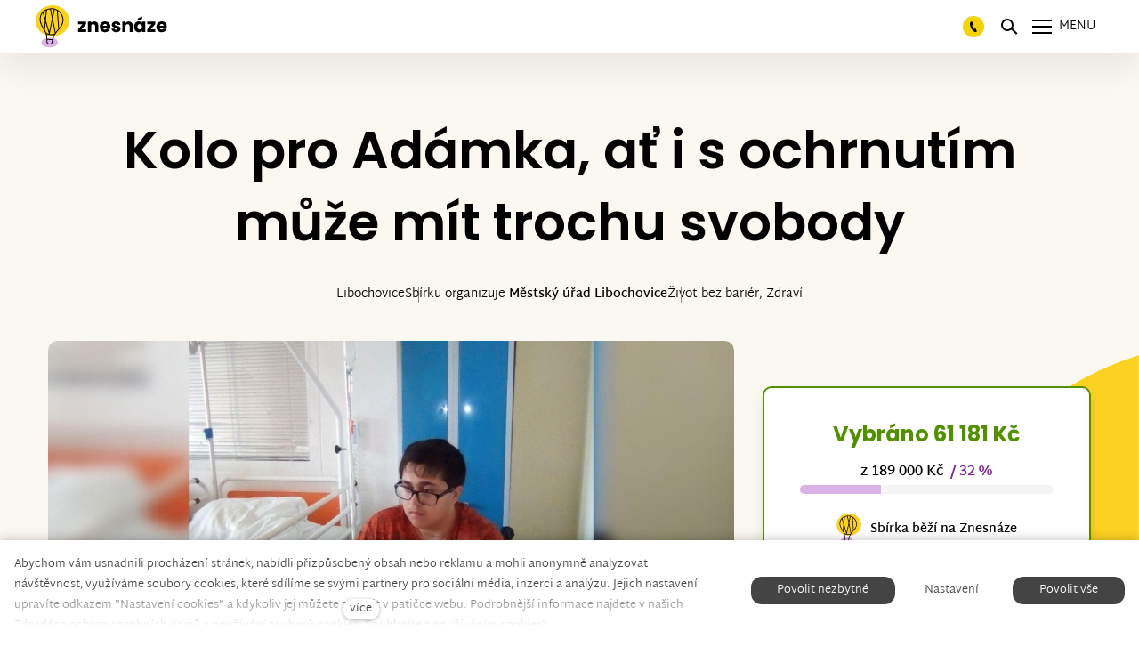

--- FILE ---
content_type: text/html; charset=utf-8
request_url: https://www.znesnaze21.cz/sbirka/kolo-pro-adamka-at-i-s-ochrnutim-muze-mit-trochu-svobody?p3014=2
body_size: 19793
content:
<!DOCTYPE html>
<html lang = "cs" class = "html no-js">
<head>
  

<link type="text/css" href="https://fonts.googleapis.com/css?family=Poppins:200,200i,300,300i,400,400i,500,500i,600,600i,700,700i&amp;subset=latin-ext&amp;display=swap" rel="stylesheet" />
<link type="text/css" href="https://www.znesnaze21.cz/assets/cs/css/cached.1768660917.2253728995.core.css" rel="stylesheet" />

<link type="text/css" href="https://www.znesnaze21.cz/assets/cs/css/cached.1768660916.1778686092.app.css" rel="stylesheet" />


  

<meta charset="utf-8" />
<meta name="keywords" content="veřejná sbírka, crowdfunding, znesnáze, Karel Janeček, samoživitelky, Nora Fridrichová, finanční pomoc" />
<meta name="description" content="Otevřeli jsme bezpečné místo pro setkávání těch, kteří potřebují pomoc, s těmi, kteří ji nabízí." />
<meta name="author" content="solidpixels., https://www.solidpixels.com" />
<meta property="og:type" content="website" />
<meta property="og:site_name" content="znesnáze21" />
<meta property="og:url" content="https://www.znesnaze21.cz/sbirka/kolo-pro-adamka-at-i-s-ochrnutim-muze-mit-trochu-svobody" />
<meta property="og:title" content="Kolo pro Adámka, ať i s ochrnutím může mít trochu svobody" />
<meta name="robots" content="index, follow" />
<meta property="og:image" content="https://www.znesnaze21.cz/files/85635-navrh-bez-nazvu.jpg" />
<meta name="fb:app_id" content="518936135263185" />
<meta name="facebook-domain-verification" content="ag0gwq8lgmdyfo9xhyyik8qrq2vwr7" />
<meta name="viewport" content="width=device-width, initial-scale=1.0" />
<meta http-equiv="X-UA-Compatible" content="IE=edge" />
<meta type="image/png" name="msapplication-TileImage" content="https://www.znesnaze21.cz/files/resize/144/144/znesnaze-favicon.png" />
<meta type="image/png" name="msapplication-square70x70logo" content="https://www.znesnaze21.cz/files/resize/70/70/znesnaze-favicon.png" />
<meta type="image/png" name="msapplication-wide310x150logo" content="https://www.znesnaze21.cz/files/resize/310/150/znesnaze-favicon.png" />
<meta type="image/png" name="msapplication-square310x310logo" content="https://www.znesnaze21.cz/files/resize/310/310/znesnaze-favicon.png" />
<title>Kolo pro Adámka, ať i s ochrnutím může mít trochu svobody</title>
<script type="text/javascript">
              window.dataLayer = window.dataLayer || [];
              window.dataLayer.push({
    "donation_category": "\u017divot bez bari\u00e9r"
});
            </script>
<script type="text/javascript">var CMS_URL = "https://www.znesnaze21.cz";</script>
<script type="text/javascript">var CMS_ASSETS_URL = "https://www.znesnaze21.cz/assets/cs";</script>
<script type="text/javascript">document.documentElement.className = document.documentElement.className.replace("no-js","js");</script>
<script type="text/javascript">window.dataLayer = window.dataLayer || [];</script>
<script type="text/javascript">var CMS_CONFIG = {"app":{"nav":{"useMobileOnPhone":true,"useMobileOnTablet":true,"useMobileOnDesktop":false,"sm":{"type":"toggle","collapsible":false},"lg":{"type":"priority"}},"breakpoints":{"nav":1601,"nav-max":1600,"grid":320,"screenSmall":480,"layout":641,"layout-max":640,"image":{"360":360,"640":640,"980":980,"1280":1280,"1920":1920,"2600":2600}},"defaults":{"imagePlaceholder":"none","lazyImages":{"init":false,"lazyClass":"is-lazy","loadingClass":"is-loading","loadedClass":"is-loaded","expand":800,"hFac":1},"inViewport":{"elementSelector":".section-body, .section .row-main, .gallery-item","offset":0,"onlyForward":true},"coverVideo":{"elementSelector":"[data-cover-video]","aspectRatio":1.7778,"width":"1120","height":"630","showPlaceholder":false,"audio":false,"autoplay":true,"autoplayOffset":100,"cover":true,"startTime":null},"clickableElements":{"elementSelector":".is-clickable, .block-tagcloud li, .is-clickable-entries .entry-inner, [data-clickable]","clickableClass":"is-clickable"},"scrollTo":{"elementSelector":"a[href*=\\#]:not([href=\\#]):not([href=\\#panel-cookies]):not(.no-scroll)","offsetScrollTop":null,"offsetTop":0,"timing":1000},"forms":{"elementSelector":".section form.block-form:not(.no-ajax):not(.block-form--checkout)","validation":true,"inline":true,"ajax":true,"allowedFormats":{"tel":"^[0-9\\-\\+\\(\\)\\#\\ \\*]{8,15}$"}},"filters":{"elementSelector":".block-form-filter:not(.no-ajax)","ajax":false,"submitOnChange":true},"attachment":{"elementSelector":"input.field-control[type=\"file\"]","resetButtonClass":"icon icon-times","filenameLabelClass":"field-filename"},"swiper":{"elementSelector":"[data-slider], [data-slider-with-thumbs]","containerModifierClass":"gallery-slider-","slideClass":"gallery-slider-item","slideActiveClass":"is-active","wrapperClass":"gallery-slider-wrapper","loop":false,"navigationPrevClass":"slider-btn-prev","navigationNextClass":"slider-btn-next","paginationClass":"slider-pager","buttonPrevClass":"cssicon cssicon--chevron cssicon--chevron-left","buttonNextClass":"cssicon cssicon--chevron cssicon--chevron-right","breakpointsInverse":true,"breakpoints":{"321":{"slidesPerView":1},"641":{"slidesPerView":2},"993":{"slidesPerView":2}}},"map":{"libraries":[],"filters":[],"scrollwheel":false,"mapTypeControl":false,"asyncInViewport":true},"fancybox":{"elementSelector":".fancybox:not(.noLightbox), .js-lightbox","fitToView":true,"autosize":true,"openEffect":"none","padding":0,"closeEffect":"none"},"lightbox":{"elementSelector":".fancybox:not(.noLightbox)","openEffect":"none","closeEffect":"none","touchNavigation":true,"loop":true,"autoplayVideos":true},"parallax":{"elementSelector":"[data-parallax]","speedDivider":4,"continuous":true,"scrollOffset":100,"useOnMobile":true,"useOnTablet":true},"navToggle":{"activeClass":"is-menu-open","toggleClass":"open","backdropSelector":".main","closeOnClick":true,"keepScrollPosition":true},"flatpickr":{"native":false}},"async_js":{"async-polyfills.js":["https:\/\/cdn.solidpixels.com\/2.43\/template_core\/js\/processed\/async-polyfills.js"],"polyfill-multicolumn.js":["https:\/\/cdn.solidpixels.com\/2.43\/template_core\/js\/processed\/vendor\/polyfill-multicolumn.js"],"async-fancybox.js":["https:\/\/cdn.solidpixels.com\/2.43\/template_core\/js\/processed\/async-fancybox.js"],"async-lightbox.js":["https:\/\/cdn.solidpixels.com\/2.43\/template_core\/js\/processed\/async-lightbox.js"],"async-slider.js":["https:\/\/cdn.solidpixels.com\/2.43\/template_core\/js\/processed\/async-slider.js"],"async-animated-number.js":["https:\/\/cdn.solidpixels.com\/2.43\/template_core\/js\/processed\/async-animated-number.js"],"async-tooltip.js":["https:\/\/cdn.solidpixels.com\/2.43\/template_core\/js\/processed\/async-tooltip.js"]}},"brand":{"name":"solidpixels.","version":"2.43.298","company":"solidpixels.","company_url":"https:\/\/www.solidpixels.com","favicon":{"rel":"shortcut icon","href":"data:image\/png;base64,iVBORw0KGgoAAAANSUhEUgAAACAAAAAgCAMAAABEpIrGAAAAb1BMVEUAAAAEaP8FZ\/8EaP8fc\/8EZ\/8NbP9Wlf8FZ\/8FaP8FZ\/8Eaf8Eaf8Fa\/8Jbf8Kbv8EaP8EZ\/8FaP8EaP8EZ\/8FaP8FaP8Gav8Hav8Ga\/8GaP8EaP8FZ\/8EZ\/8EaP8FaP8FaP8FZ\/8GaP8Eav8EZ\/8\/GNrXAAAAJHRSTlMA+859CLsSA8mhj3hzMx0Y9e\/dwrBsX1JHQC3s0rKsmpiNVjrNqs1SAAAApUlEQVQ4y+2QRw4CMQxFPSlTUple6JD7nxFbwGIk5wTwNpbyn\/ITw58dq2x0Y5+5OOj05hLZvOoxK1oy+ooTFkwaBfGM88EJFgOPMwohLCeMKAwB8mwFvaGWW9ZwaBCdq4DH649Sl5ChnIYDGTfIoyQKLbenuzEjEAINxRg1ni9UgyUdTqraCRP9UktJFxhOgGv6IhQrwHxKxNEpYAXq9\/Ma4Gd5AY50EWePmgBIAAAAAElFTkSuQmCC"}},"environment":"solidpixels.","language":{"name":"cs","name_full":"\u010cesk\u00fd","prefix":"cs","assets":"cs","i18n":"cs","locale":["cs_CZ.utf-8","cs_CZ.utf8"],"cms_status":1,"id":"1","i18n_messages":{":count files":{"one":":count soubor","few":":count soubory","other":":count soubor\u016f"},"date":{"date":{"long":"%N, %d. %C %Y","short":"%d.%m.%Y"},"days":{"abbr":["Ne","Po","\u00dat","St","\u010ct","P\u00e1","So"],"acc":["V ned\u011bli","V pond\u011bl\u00ed","V \u00fater\u00fd","Ve st\u0159edu","Ve \u010dtvrtek","V p\u00e1tek","V sobotu"],"other":["Ned\u011ble","Pond\u011bl\u00ed","\u00dater\u00fd","St\u0159eda","\u010ctvrtek","P\u00e1tek","Sobota"]},"months":{"abbr":["Led","\u00dano","B\u0159e","Dub","Kv\u011b","\u010crv","\u010crc","Srp","Z\u00e1\u0159","\u0158\u00edj","Lis","Pro"],"gen":["ledna","\u00fanora","b\u0159ezna","dubna","kv\u011btna","\u010dervna","\u010dervence","srpna","z\u00e1\u0159\u00ed","\u0159\u00edjna","listopadu","prosince"],"other":["Leden","\u00danor","B\u0159ezen","Duben","Kv\u011bten","\u010cerven","\u010cervenec","Srpen","Z\u00e1\u0159\u00ed","\u0158\u00edjen","Listopad","Prosinec"]},"order":["date","month","year"],"time":{"long":"%H:%M:%S","short":"%H:%M"},"am":"dop.","pm":"odp.","less_than_minute_ago":"p\u0159ed chv\u00edl\u00ed","minute_ago":{"one":"p\u0159ibli\u017en\u011b p\u0159ed minutou","other":"p\u0159ed {delta} minutami"},"hour_ago":{"one":"p\u0159ibli\u017en\u011b p\u0159ed hodinou","other":"p\u0159ed {delta} hodinami"},"day_ago":{"one":"v\u010dera","other":"p\u0159ed {delta} dny"},"week_ago":{"one":"p\u0159ed t\u00fddnem","other":"p\u0159ed {delta} t\u00fddny"},"month_ago":{"one":"p\u0159ed m\u011bs\u00edcem","other":"p\u0159ed {delta} m\u011bs\u00edci"},"year_ago":{"one":"p\u0159ed rokem","other":"p\u0159ed {delta} lety"},"less_than_minute_until":"za chv\u00edli","minute_until":{"one":"p\u0159ibli\u017en\u011b za minutu","few":"za {delta} minuty","other":"za {delta} minut"},"hour_until":{"one":"p\u0159ibli\u017en\u011b za hodinu","few":"za {delta} hodiny","other":"za {delta} hodin"},"day_until":{"one":"z\u00edtra","few":"za {delta} dny","other":"za {delta} dn\u016f"},"week_until":{"one":"za t\u00fdden","few":"za {delta} t\u00fddny","other":"za {delta} t\u00fddn\u016f"},"month_until":{"one":"za m\u011bs\u00edc","few":"za {delta} m\u011bs\u00edce","other":"za {delta} m\u011bs\u00edc\u016f"},"year_until":{"one":"za rok","few":"za {delta} roky","other":"za {delta} let"},"never":"nikdy"},"valid":{"alpha":"Pole :field m\u016f\u017ee obsahovat pouze p\u00edsmena","alpha_dash":"Pole :field m\u016f\u017ee obsahovat pouze p\u00edsmena, \u010d\u00edslice, poml\u010dku a potr\u017e\u00edtko","alpha_numeric":"Pole :field m\u016f\u017ee obsahovat pouze p\u00edsmena a \u010d\u00edslice","color":"Do pole :field mus\u00edte zadat k\u00f3d barvy","credit_card":"Do pole :field mus\u00edte zadat platn\u00e9 \u010d\u00edslo platebn\u00ed karty","date":"Do pole :field mus\u00edte zadat datum","decimal":{"one":"Do pole :field mus\u00edte zadat \u010d\u00edslo s jedn\u00edm desetinn\u00fdm m\u00edstem","other":"Do pole :field mus\u00edte zadat \u010d\u00edslo s :param2 desetinn\u00fdmi m\u00edsty"},"digit":"Do pole :field mus\u00edte zadat cel\u00e9 \u010d\u00edslo","email":"Do pole :field mus\u00edte zadat e-mailovou adresu","email_domain":"Do pole :field mus\u00edte zadat platnou e-mailovou dom\u00e9nu","equals":"Pole :field se mus\u00ed rovnat :param2","exact_length":{"one":"Pole :field mus\u00ed b\u00fdt dlouh\u00e9 p\u0159esn\u011b 1 znak","few":"Pole :field mus\u00ed b\u00fdt p\u0159esn\u011b :param2 znaky dlouh\u00e9","other":"Pole :field mus\u00ed b\u00fdt p\u0159esn\u011b :param2 znak\u016f dlouh\u00e9"},"in_array":"Do pole :field mus\u00edte vlo\u017eit pouze jednu z dovolen\u00fdch mo\u017enost\u00ed","ip":"Do pole :field mus\u00edte zadat platnou ip adresu","match":"Pole :field se mus\u00ed shodovat s polem :param2","max_length":{"few":"Pole :field mus\u00ed b\u00fdt nanejv\u00fd\u0161 :param2 znaky dlouh\u00e9","other":"Pole :field mus\u00ed b\u00fdt nanejv\u00fd\u0161 :param2 znak\u016f dlouh\u00e9"},"min_length":{"one":"Pole :field mus\u00ed b\u00fdt alespo\u0148 jeden znak dlouh\u00e9","few":"Pole :field mus\u00ed b\u00fdt alespo\u0148 :param2 znaky dlouh\u00e9","other":"Pole :field mus\u00ed b\u00fdt alespo\u0148 :param2 znak\u016f dlouh\u00e9"},"not_empty":"Pole :field nesm\u00ed b\u00fdt pr\u00e1zdn\u00e9","numeric":":field mus\u00ed m\u00edt \u010d\u00edselnou hodnotu","phone":"Pole :field mus\u00ed b\u00fdt platn\u00e9 telefonn\u00ed \u010d\u00edslo","range":"Hodnota pole :field mus\u00ed le\u017eet v intervalu od :param2 do :param3","regex":"Pole :field mus\u00ed spl\u0148ovat po\u017eadovan\u00fd form\u00e1t","url":"Do pole :field mus\u00edte zadat platnou adresu URL"},":field must contain only letters":"Pole \":field\" m\u016f\u017ee obsahovat pouze p\u00edsmena",":field must contain only numbers, letters and dashes":"Pole \":field\" m\u016f\u017ee obsahovat pouze p\u00edsmena, \u010d\u00edslice, poml\u010dku a potr\u017e\u00edtko",":field must contain only letters and numbers":"Pole \":field\" m\u016f\u017ee obsahovat pouze p\u00edsmena a \u010d\u00edslice",":field must be a color":"Do pole \":field\" mus\u00edte zadat k\u00f3d barvy",":field must be a credit card number":"Do pole \":field\" mus\u00edte zadat platn\u00e9 \u010d\u00edslo platebn\u00ed karty",":field must be a date":"Do pole \":field\" mus\u00edte zadat datum",":field must be a decimal with :param2 places":{"one":"Do pole \":field\" mus\u00edte zadat \u010d\u00edslo s <strong>jedn\u00edm<\/strong> desetinn\u00fdm m\u00edstem","other":"Do pole \":field\" mus\u00edte zadat \u010d\u00edslo s <strong>:param2<\/strong> desetinn\u00fdmi m\u00edsty"},":field must be a digit":"Do pole \":field\" mus\u00edte zadat cel\u00e9 \u010d\u00edslo",":field must be an email address":"Do pole \":field\" mus\u00edte zadat e-mailovou adresu",":field must be valid emails addresses":"Do pole \":field\" mus\u00edte zadat platn\u00e9 e-mailov\u00e9 adresy",":field must contain a valid email domain":"Do pole \":field\" mus\u00edte zadat platnou e-mailovou dom\u00e9nu",":field must equal :param2":"Pole \":field\" se mus\u00ed rovnat <strong>:param2<\/strong>",":field must be exactly :param2 characters long":{"one":"Pole \":field\" mus\u00ed b\u00fdt dlouh\u00e9 p\u0159esn\u011b <strong>1<\/strong> znak","few":"Pole \":field\" mus\u00ed b\u00fdt p\u0159esn\u011b <strong>:param2<\/strong> znaky dlouh\u00e9","other":"Pole \":field\" mus\u00ed b\u00fdt p\u0159esn\u011b <strong>:param2<\/strong> znak\u016f dlouh\u00e9"},":field must be one of the available options":"Do pole \":field\" mus\u00edte vlo\u017eit pouze jednu z dovolen\u00fdch mo\u017enost\u00ed",":field must be an ip address":"Do pole \":field\" mus\u00edte zadat platnou ip adresu",":field must be the same as :param3":"Pole \":field\" se mus\u00ed shodovat s polem <strong>\":param3\"<\/strong>",":field must not exceed :param2 characters long":{"few":"Pole \":field\" mus\u00ed b\u00fdt nanejv\u00fd\u0161 <strong>:param2<\/strong> znak\u016f dlouh\u00e9","other":"Pole \":field\" mus\u00ed b\u00fdt nanejv\u00fd\u0161 <strong>:param2<\/strong> znak\u016f dlouh\u00e9"},":field must be at least :param2 characters long":{"one":"Pole \":field\" mus\u00ed b\u00fdt alespo\u0148 <strong>:param2<\/strong> znak\u016f dlouh\u00e9","few":"Pole \":field\" mus\u00ed b\u00fdt alespo\u0148 <strong>:param2<\/strong> znak\u016f dlouh\u00e9","other":"Pole \":field\" mus\u00ed b\u00fdt alespo\u0148 <strong>:param2<\/strong> znak\u016f dlouh\u00e9"},":field must not be empty":"Pole \":field\" nesm\u00ed b\u00fdt pr\u00e1zdn\u00e9",":field must be numeric":"\":field\" mus\u00ed m\u00edt \u010d\u00edselnou hodnotu",":field must be a phone number":"Pole \":field\" mus\u00ed b\u00fdt platn\u00e9 telefonn\u00ed \u010d\u00edslo",":field must be within the range of :param2 to :param3":"Hodnota pole \":field\" mus\u00ed le\u017eet v intervalu <strong>od :param2 do :param3<\/strong>",":field does not match the required format":"Pole \":field\" mus\u00ed spl\u0148ovat po\u017eadovan\u00fd form\u00e1t",":field must be a url":"Do pole \":field\" mus\u00edte zadat platnou adresu URL",":field is not valid domain \/ hostname":"Do pole \":field\" mus\u00edte zadat platnou dom\u00e9nu","availability - in_stock":"Skladem","availability - out_of_stock":"Na objedn\u00e1n\u00ed","availability - sold_out":"Prodej ukon\u010den","availability - does_not_exist":"Nen\u00ed dostupn\u00e1","status - new":"Nov\u00e1","status - in_progress":"Vy\u0159izuje se","status - finished":"Dokon\u010den\u00e1","status - storno":"Storno","Doprava - n\u00e1zev":"Doprava","Platba - n\u00e1zev":"Platba","payment_status - paid":"Zaplaceno","payment_status - unpaid":"Nezaplaceno","position - before":"P\u0159ed hodnotou","position - after":"Za hodnotou","interval - month":"m\u011bs\u00edc","interval - year":"rok","V roce :year jste podpo\u0159il(a) :count sb\u00edrek \u010d\u00e1stkou :sum":{"zero":"V roce <strong>:year<\/strong> jste nepodpo\u0159il(a) \u017e\u00e1dnou sb\u00edrku","one":"V roce <strong>:year<\/strong> jste podpo\u0159il(a) :count sb\u00edrku \u010d\u00e1stkou :sum","few":"V roce <strong>:year<\/strong> jste podpo\u0159il(a) :count sb\u00edrky \u010d\u00e1stkou :sum","other":"V roce <strong>:year<\/strong> jste podpo\u0159il(a) :count sb\u00edrek \u010d\u00e1stkou :sum"},"entitytype - person":"Fyzick\u00e1 osoba","entitytype - company":"Pr\u00e1vnick\u00e1 osoba","state - created":"Vytvo\u0159en\u00e1","state - paid":"Zaplacena","state - founded":"Zalo\u017een\u00e1","state - in_preparation":"V p\u0159\u00edprav\u011b","state - for_verification":"K verifikaci","state - returned":"Vr\u00e1cen\u00e1","state - rejected":"Zam\u00edtnut\u00e1","state - published":"Publikovan\u00e1","state - for_contract":"\u010cek\u00e1 smlouvu","state - archived":"V arch\u00edvu","state - org.for_contract":"\u010cek\u00e1 na smlouvu","state - org.archived":"Ukon\u010den\u00e1","Dnes je posledn\u00ed den":"Dnes je posledn\u00ed den","Zb\u00fdv\u00e1 :count dn\u016f":{"one":"Zb\u00fdv\u00e1 1 den","few":"Zb\u00fdvaj\u00ed :count dny","other":"Zb\u00fdv\u00e1 :count dn\u016f"},"Sb\u00edrku ji\u017e podpo\u0159ili :list \u010d\u00e1stkou :total.":{"one":"Sb\u00edrku ji\u017e podpo\u0159il :list \u010d\u00e1stkou :total.","other":"Sb\u00edrku ji\u017e podpo\u0159ili :list \u010d\u00e1stkou :total."},"Na V\u00e1mi zadan\u00fd e-mail jsme poslali instrukce pro dokon\u010den\u00ed registrace.":"Na v\u00e1mi zadan\u00fd e-mail jsme poslali instrukce pro dokon\u010den\u00ed registrace. Doru\u010den\u00ed emailu m\u016f\u017ee trvat n\u011bkolik minut. Zkontrolujte pros\u00edm p\u0159\u00edpadn\u011b nevy\u017e\u00e1danou po\u0161tu.","Dal\u0161\u00ed n\u00e1zev sb\u00edrky (nepovinn\u00e9)":"Anglick\u00fd n\u00e1zev sb\u00edrky (nepovinn\u00e9)","P\u0159idat dal\u0161\u00ed n\u00e1zev sb\u00edrky":"P\u0159idat anglick\u00fd n\u00e1zev sb\u00edrky","P\u0159\u00edb\u011bh v dal\u0161\u00edm jazyce (nepovinn\u00e9)":"P\u0159\u00edb\u011bh v angli\u010dtin\u011b (nepovinn\u00e9)","P\u0159idat p\u0159\u00edb\u011bh v dal\u0161\u00edm jazyce":"P\u0159idat p\u0159\u00edb\u011bh v angli\u010dtin\u011b","donors_count":{"one":"d\u00e1rce","few":"d\u00e1rci","other":"d\u00e1rc\u016f"},"Tags":"\u0160t\u00edtky","All fundings":"V\u0161echny sb\u00edrky"},"validation":{"required":"Pole \"{label}\" nesm\u00ed b\u00fdt pr\u00e1zdn\u00e9","email":"Do pole \"{label}\" mus\u00edte zadat e-mailovou adresu","tel":"Pole \"{label}\" mus\u00ed b\u00fdt platn\u00e9 telefonn\u00ed \u010d\u00edslo","maxLength":"Pole \"{label}\" mus\u00ed b\u00fdt nanejv\u00fd\u0161 <strong>{maxLength}<\/strong> znak\u016f dlouh\u00e9","minLength":"Pole \"{label}\" mus\u00ed b\u00fdt alespo\u0148 <strong>{minLength}<\/strong> znak\u016f dlouh\u00e9","maxFileSize":"Soubor je p\u0159\u00edli\u0161 velk\u00fd, maxim\u00e1ln\u00ed velikost souboru je {maxFileSize}."},"i18n_code":"cs","site_url":"https:\/\/www.znesnaze21.cz"},"site_url":"https:\/\/www.znesnaze21.cz","cms_url":"https:\/\/www.znesnaze21.cz\/cms","cdn_url":"https:\/\/cdn.solidpixels.com\/2.43","assets_url":"https:\/\/www.znesnaze21.cz\/assets\/cs","api_google_key":"AIzaSyB5yY2e96oq0wtXRO5k4pQ63nMRphSp1p4","api_sentry_key":"https:\/\/2330b8b920037a6bdc40ba9682d1ca48@o4510499984769024.ingest.de.sentry.io\/4510500090282064","date_format":{"visible":"d. m. Y","internal":"Y-m-d"},"version":"2.43","cookies":{"bar_hidden":false,"ac_allowed":false,"mc_allowed":false}};</script>
<link type="image/png" href="https://www.znesnaze21.cz/files/znesnaze-favicon.png" rel="shortcut icon" />
<link type="image/png" href="https://www.znesnaze21.cz/files/resize/57/57/znesnaze-favicon.png" rel="apple-touch-icon-precomposed" sizes="57x57" />
<link type="image/png" href="https://www.znesnaze21.cz/files/resize/114/114/znesnaze-favicon.png" rel="apple-touch-icon-precomposed" sizes="114x114" />
<link type="image/png" href="https://www.znesnaze21.cz/files/resize/72/72/znesnaze-favicon.png" rel="apple-touch-icon-precomposed" sizes="72x72" />
<link type="image/png" href="https://www.znesnaze21.cz/files/resize/144/144/znesnaze-favicon.png" rel="apple-touch-icon-precomposed" sizes="144x144" />
<link type="image/png" href="https://www.znesnaze21.cz/files/resize/60/60/znesnaze-favicon.png" rel="apple-touch-icon-precomposed" sizes="60x60" />
<link type="image/png" href="https://www.znesnaze21.cz/files/resize/120/120/znesnaze-favicon.png" rel="apple-touch-icon-precomposed" sizes="120x120" />
<link type="image/png" href="https://www.znesnaze21.cz/files/resize/76/76/znesnaze-favicon.png" rel="apple-touch-icon-precomposed" sizes="76x76" />
<link type="image/png" href="https://www.znesnaze21.cz/files/resize/152/152/znesnaze-favicon.png" rel="apple-touch-icon-precomposed" sizes="152x152" />
<link type="image/png" href="https://www.znesnaze21.cz/files/resize/196/196/znesnaze-favicon.png" rel="icon" sizes="196x196" />
<link type="image/png" href="https://www.znesnaze21.cz/files/resize/96/96/znesnaze-favicon.png" rel="icon" sizes="96x96" />
<link type="image/png" href="https://www.znesnaze21.cz/files/resize/32/32/znesnaze-favicon.png" rel="icon" sizes="32x32" />
<link type="image/png" href="https://www.znesnaze21.cz/files/resize/16/16/znesnaze-favicon.png" rel="icon" sizes="16x16" />
<link type="image/png" href="https://www.znesnaze21.cz/files/resize/128/128/znesnaze-favicon.png" rel="icon" sizes="128x128" />

  <link href="https://www.znesnaze21.cz/sbirka/kolo-pro-adamka-at-i-s-ochrnutim-muze-mit-trochu-svobody" rel="alternate" hreflang="cs"><link href="https://www.znesnaze21.cz/en/campaign/handbike-pro-adamka" rel="alternate" hreflang="en"><link href="https://www.znesnaze21.cz/sk/zbierka/kolo-pro-adamka-at-i-s-ochrnutim-muze-mit-trochu-svobody" rel="alternate" hreflang="sk">
</head>
<body class = "fe-is-not-logged production not-mobile not-tablet false use-menu-text-underline use-menu-secondary-uppercase &#039;use-hide-toggle-label&#039; use-headings-link-color use-headings-link-plain use-blockquote-decor search-panel-hide-close-label search-panel-hide-open-label  use-menu-bar use-header-fixed use-header-fixed-mobile cms-funding-read cms-funding-cs_funding8181 has-ended">


  <div id = "page" class = "page">
      <div id = "header" class = "header" role="banner">
        <div class = "row-main">
          <div class = "menu menu--with-language menu--bar menu--sm-nav-primary-left menu--bar-logo-left menu--bar-primary-right submenu--dropdown menu--sm-logo-left menu--sm-toggle-right menu--sm-misc-bottom menu--sm-overlay menu--lg-default">
    <div class = "menu__region menu__toggle">
      <button id = "nav-toggle" type = "button" data-sm-type = "overlay" data-lg-type = "default" data-toggle = "nav" data-target = "#menu-main" class = "nav-toggle nav-toggle--cross" aria-expanded = "false">
        <span class = "nav-toggle-icon cssicon cssicon--size-parent cssicon--hamburger"><span></span></span>
        <span class = "nav-toggle-label">Menu</span>
      </button>
    </div>

    <div class = "menu__region menu__header">
        <div class = "logo logo-image">

            <a class = "logo-element" href = "https://www.znesnaze21.cz" title = "znesnáze21"><span><img src="https://www.znesnaze21.cz/files/znesnaze-logo-hor-vector.svg" alt="znesnáze21"></img></span></a>
        </div>


    </div>

  <!-- Duplicitni zobrazeni elementu, ktere by se normalne na mobilu schovaly do menu -->
  <div class = "menu__region menu__special">
      <nav id="menu-secondary" class="nav nav--secondary"><ul id="menu-21" class="nav__list nav__list--level-0"><li class="nav__item nav-link-special is-phone"><a href="tel:+420730510377" class="nav__link "><span class="nav__label">730 510 377</span></a></li> <li class="nav__item hide-for-logged nav__item--btn"><a href="https://www.znesnaze21.cz/jak-zalozit-sbirku" class="nav__link  nav__link--btn"><span class="nav__label">Založit sbírku</span></a></li> <li class="nav__item break"><a href="https://www.znesnaze21.cz/do-not-delete" class="nav__link "><span class="nav__label">---</span></a></li> <li class="nav__item hide-for-not-logged nav__item--btn"><a href="https://www.znesnaze21.cz/users_dashboard/create" class="nav__link  nav__link--btn"><span class="nav__label">Založit sbírku</span></a></li></ul></nav>
      <div class="search-panel-toggle">
  <a class="nav__link search-panel__open search-panel__toggler" tabindex="0">
    <span class="search-panel__open-icon">
      <span class="cssicon cssicon--size-parent cssicon--magnify"></span>
    </span>
    <span class="search-panel__open-label">Vyhledat</span>
  </a>
</div>

      <nav class="nav switcher switcher--dropdown language-switcher-dropdown language-switcher--dropdown" aria-label="Přepnout jazyk"><a href="#language-switcher" class="nav__link switcher__trigger no-scroll" data-toggle="dropdown" aria-haspopup="true" aria-expanded="false" aria-label="Aktivní jazyk"><abbr title="Český">cs</abbr> <span class="cssicon cssicon--middle cssicon--size-auto cssicon--chevron-down"></span></a> <div class="dropdown__submenu language-switcher__submenu"><ul class="nav__list"><li class="nav__item is-active"><a href="https://www.znesnaze21.cz/sbirka/kolo-pro-adamka-at-i-s-ochrnutim-muze-mit-trochu-svobody" class="nav__link switcher__item"><abbr title="Český">cs</abbr></a></li> <li class="nav__item"><a href="https://www.znesnaze21.cz/en/campaign/handbike-pro-adamka" class="nav__link switcher__item"><abbr title="English">en</abbr></a></li> <li class="nav__item"><a href="https://www.znesnaze21.cz/sk/zbierka/kolo-pro-adamka-at-i-s-ochrnutim-muze-mit-trochu-svobody" class="nav__link switcher__item"><abbr title="Slovenský">sk</abbr></a></li></ul></div></nav>
  </div> <!-- /menu__special -->

  <div class = "menu__wrapper">
    <div class = "menu__region menu__inner">
        <div class = "menu__region menu__primary" data-nav = "priority" data-submenu = "doubleTap">
            <nav id = "menu-main" class = "nav nav--primary" aria-label = "Hlavní">
              <ul id="menu-1" class="nav__list nav__list--level-0"><li class="nav__item"><a href="https://www.znesnaze21.cz/sbirky" class="nav__link "><span class="nav__label">Sbírky</span></a></li> <li class="nav__item"><a href="https://www.znesnaze21.cz/jak-to-funguje" class="nav__link "><span class="nav__label">Jak to funguje?</span></a></li> <li class="nav__item"><a href="https://eshopy.znesnaze.cz/cs" rel="noopener" class="nav__link " target="_blank"><span class="nav__label">Pro e-shopy</span></a></li> <li class="nav__item has-children"><span class="nav__link "><span class="nav__label">Témata</span></span><div class="submenu submenu--level-0"><ul id="menu-300" class="nav__list nav__list--level-1"><li class="nav__item"><a href="https://www.znesnaze21.cz/pecujici" class="nav__link "><span class="nav__label">Pečující</span></a></li> <li class="nav__item"><a href="https://www.znesnaze21.cz/deti" class="nav__link "><span class="nav__label">Děti</span></a></li> <li class="nav__item"><a href="https://www.znesnaze21.cz/zvirata" class="nav__link "><span class="nav__label">Zvířata</span></a></li> <li class="nav__item"><a href="https://www.znesnaze21.cz/samozivitele" class="nav__link "><span class="nav__label">Samoživitelé</span></a></li> <li class="nav__item"><a href="https://www.znesnaze21.cz/detske-domovy" class="nav__link "><span class="nav__label">Dětské domovy</span></a></li> <li class="nav__item"><a href="https://www.znesnaze21.cz/neziskove-projekty" class="nav__link "><span class="nav__label">Neziskové projekty</span></a></li> <li class="nav__item"><a href="https://www.znesnaze21.cz/tragedie" class="nav__link "><span class="nav__label">Tragédie</span></a></li> <li class="nav__item"><a href="https://www.znesnaze21.cz/zdravi" class="nav__link "><span class="nav__label">Zdraví</span></a></li> <li class="nav__item"><a href="https://www.znesnaze21.cz/sport" class="nav__link "><span class="nav__label">Sport</span></a></li> <li class="nav__item"><a href="https://www.znesnaze21.cz/poradna" class="nav__link "><span class="nav__label">Sbírková poradna</span></a></li></ul></div></li> <li class="nav__item has-children"><span class="nav__link "><span class="nav__label">Spolupráce</span></span><div class="submenu submenu--level-0"><ul id="menu-366" class="nav__list nav__list--level-1"><li class="nav__item"><a href="https://www.znesnaze21.cz/pro-firmy" class="nav__link "><span class="nav__label">Pro firmy</span></a></li> <li class="nav__item"><a href="https://www.znesnaze21.cz/pro-skoly" class="nav__link "><span class="nav__label">Pro školy</span></a></li> <li class="nav__item"><a href="https://www.znesnaze21.cz/pokac" class="nav__link "><span class="nav__label">Pokáč</span></a></li> <li class="nav__item"><a href="https://www.znesnaze21.cz/agata-a-ornella" class="nav__link "><span class="nav__label">Agáta a Ornella</span></a></li> <li class="nav__item"><a href="https://www.znesnaze21.cz/nadacni-fond-skoda-auto" class="nav__link "><span class="nav__label">Nadační fond Škoda Auto</span></a></li> <li class="nav__item"><a href="https://www.znesnaze21.cz/bizboxing" class="nav__link "><span class="nav__label">BizBoxing</span></a></li> <li class="nav__item"><a href="https://www.znesnaze21.cz/propolis33" class="nav__link "><span class="nav__label">Propolis33</span></a></li> <li class="nav__item"><a href="https://www.znesnaze21.cz/proverene-neziskovky" class="nav__link "><span class="nav__label">Prověřené neziskovky</span></a></li></ul></div></li> <li class="nav__item is-hidden-on-tablet"><a href="https://www.znesnaze21.cz/o-nas" class="nav__link "><span class="nav__label">O nás</span></a></li> <li class="nav__item secondary-link has-children"><a href="https://www.znesnaze21.cz/sbirky" class="nav__link "><span class="nav__label">Pro dárce</span></a><div class="submenu submenu--level-0"><ul id="menu-369" class="nav__list nav__list--level-1 secondary-link"><li class="nav__item"><a href="https://www.znesnaze21.cz/sbirky" class="nav__link "><span class="nav__label">Sbírky</span></a></li> <li class="nav__item"><a href="https://www.znesnaze21.cz/ukoncene-sbirky" class="nav__link "><span class="nav__label">Ukončené sbírky</span></a></li> <li class="nav__item"><a href="https://www.znesnaze21.cz/pro-firmy" class="nav__link "><span class="nav__label">Pro firmy</span></a></li> <li class="nav__item"><a href="https://www.znesnaze21.cz/darovaci-podminky" class="nav__link "><span class="nav__label">Darovací podmínky</span></a></li></ul></div></li> <li class="nav__item secondary-link has-children"><a href="https://www.znesnaze21.cz/jak-to-funguje" class="nav__link "><span class="nav__label">Zakládám sbírku</span></a><div class="submenu submenu--level-0"><ul id="menu-237" class="nav__list nav__list--level-1 secondary-link"><li class="nav__item"><a href="https://www.znesnaze21.cz/jak-to-funguje#tipy" class="nav__link "><span class="nav__label">Tipy pro úspěšnou sbírku</span></a></li> <li class="nav__item"><a href="https://www.znesnaze21.cz/caste-dotazy" class="nav__link "><span class="nav__label">Časté dotazy</span></a></li> <li class="nav__item"><a href="https://www.znesnaze21.cz/recenze" class="nav__link "><span class="nav__label">Recenze Znesnáze</span></a></li> <li class="nav__item"><a href="https://www.znesnaze21.cz/blog" class="nav__link "><span class="nav__label">Blog</span></a></li></ul></div></li> <li class="nav__item secondary-link has-children"><a href="https://www.znesnaze21.cz/znesnaze" class="nav__link "><span class="nav__label">Znesnáze</span></a><div class="submenu submenu--level-0"><ul id="menu-683" class="nav__list nav__list--level-1 secondary-link"><li class="nav__item"><a href="https://www.znesnaze21.cz/o-nas" class="nav__link "><span class="nav__label">O nás</span></a></li> <li class="nav__item"><a href="https://www.znesnaze21.cz/kontakt-znesnaze" class="nav__link "><span class="nav__label">Kontakt</span></a></li> <li class="nav__item"><a href="https://www.znesnaze21.cz/files/vyrocni-zprava-2024-nadacni-fond-pomoci-compressed.pdf" class="nav__link "><span class="nav__label">Výroční zpráva</span></a></li> <li class="nav__item"><a href="https://www.znesnaze21.cz/spolupracujeme" class="nav__link "><span class="nav__label">Spolupracujeme</span></a></li></ul></div></li></ul>
            </nav>

        </div><!-- /menu__primary -->

        <div class = "menu__region menu__secondary">
            <nav id="menu-secondary" class="nav nav--secondary"><ul id="menu-21" class="nav__list nav__list--level-0"><li class="nav__item nav-link-special is-phone"><a href="tel:+420730510377" class="nav__link "><span class="nav__label">730 510 377</span></a></li> <li class="nav__item hide-for-logged nav__item--btn"><a href="https://www.znesnaze21.cz/jak-zalozit-sbirku" class="nav__link  nav__link--btn"><span class="nav__label">Založit sbírku</span></a></li> <li class="nav__item break"><a href="https://www.znesnaze21.cz/do-not-delete" class="nav__link "><span class="nav__label">---</span></a></li> <li class="nav__item hide-for-not-logged nav__item--btn"><a href="https://www.znesnaze21.cz/users_dashboard/create" class="nav__link  nav__link--btn"><span class="nav__label">Založit sbírku</span></a></li></ul></nav>
            <div class="search-panel-toggle">
  <a class="nav__link search-panel__open search-panel__toggler" tabindex="0">
    <span class="search-panel__open-icon">
      <span class="cssicon cssicon--size-parent cssicon--magnify"></span>
    </span>
    <span class="search-panel__open-label">Vyhledat</span>
  </a>
</div>

            <nav class="nav nav--users-area" aria-label="Navigace pro uživatelský profil"><ul class="nav__list nav__list--level-0"><li class="nav__item"><a href="https://www.znesnaze21.cz/users_area/login" class="nav__link "><span class="nav__label">Přihlásit</span></a></li> <li class="nav__item"><a href="https://www.znesnaze21.cz/users_area/register" class="nav__link "><span class="nav__label">Registrovat</span></a></li></ul></nav>
            <nav class="nav switcher switcher--dropdown language-switcher-dropdown language-switcher--dropdown" aria-label="Přepnout jazyk"><a href="#language-switcher" class="nav__link switcher__trigger no-scroll" data-toggle="dropdown" aria-haspopup="true" aria-expanded="false" aria-label="Aktivní jazyk"><abbr title="Český">cs</abbr> <span class="cssicon cssicon--middle cssicon--size-auto cssicon--chevron-down"></span></a> <div class="dropdown__submenu language-switcher__submenu"><ul class="nav__list"><li class="nav__item is-active"><a href="https://www.znesnaze21.cz/sbirka/kolo-pro-adamka-at-i-s-ochrnutim-muze-mit-trochu-svobody" class="nav__link switcher__item"><abbr title="Český">cs</abbr></a></li> <li class="nav__item"><a href="https://www.znesnaze21.cz/en/campaign/handbike-pro-adamka" class="nav__link switcher__item"><abbr title="English">en</abbr></a></li> <li class="nav__item"><a href="https://www.znesnaze21.cz/sk/zbierka/kolo-pro-adamka-at-i-s-ochrnutim-muze-mit-trochu-svobody" class="nav__link switcher__item"><abbr title="Slovenský">sk</abbr></a></li></ul></div></nav>
        </div><!-- /menu__secondary -->

    </div>
  </div>
</div>
        </div>
      </div>
    <div id = "main" class = "main" role="main">
      <div class="section height--low align--middle color--default section-has-background"><div class="section-body"><div class="row-main"><div class="col col-1-12 grid-12-12"><div class="block block-inline" data-lb="region" data-lb-id="sections.0.rows.0.columns.0.regions.0"><div class="desktop-visible-only">
<h1 class="center">Kolo pro Adámka, ať i s ochrnutím může mít trochu svobody</h1>
</div>
</div></div></div>
<div class="row-main"><div class="col col-1-12 grid-12-12"><div class="block block-html" data-lb="region" data-lb-id="sections.0.rows.1.columns.0.regions.0"><div class="hero-info-container">
  <div>
    Libochovice    
  </div>
  <div>
    Sbírku organizuje <b>Městský úřad Libochovice</b>
  </div>
   <div>
    Život bez bariér, Zdraví
  </div>
</div>
</div></div></div></div><div class="section-background" style="background-color:rgb(250, 248, 240)"></div></div><div class="section height--high align--middle color--default section-funding-hero section-has-background"><div class="section-body"><div class="row-main"><div class="col col-1-12 grid-8-12"><div class="block block-html" data-lb="region" data-lb-id="sections.1.rows.0.columns.0.regions.0">  
      <div class="block block-image">
        <div class="image image-mask ratio-widescreen"><img class="is-lazy" style="object-position: 50% 57%;font-family: &#039;object-fit:cover;object-position:50% 57%&#039;;" data-srcset="https://www.znesnaze21.cz/files/responsive/360/0/85635-navrh-bez-nazvu.jpg 360w, https://www.znesnaze21.cz/files/responsive/640/0/85635-navrh-bez-nazvu.jpg 640w, https://www.znesnaze21.cz/files/responsive/980/0/85635-navrh-bez-nazvu.jpg 980w, https://www.znesnaze21.cz/files/responsive/1280/0/85635-navrh-bez-nazvu.jpg 1280w, https://www.znesnaze21.cz/files/responsive/1920/0/85635-navrh-bez-nazvu.jpg 1920w, https://www.znesnaze21.cz/files/responsive/2600/0/85635-navrh-bez-nazvu.jpg 1920w"><noscript><img style="object-position: 50% 57%;font-family: &#039;object-fit:cover;object-position:50% 57%&#039;;" srcset="https://www.znesnaze21.cz/files/responsive/360/0/85635-navrh-bez-nazvu.jpg 360w, https://www.znesnaze21.cz/files/responsive/640/0/85635-navrh-bez-nazvu.jpg 640w, https://www.znesnaze21.cz/files/responsive/980/0/85635-navrh-bez-nazvu.jpg 980w, https://www.znesnaze21.cz/files/responsive/1280/0/85635-navrh-bez-nazvu.jpg 1280w, https://www.znesnaze21.cz/files/responsive/1920/0/85635-navrh-bez-nazvu.jpg 1920w, https://www.znesnaze21.cz/files/responsive/2600/0/85635-navrh-bez-nazvu.jpg 1920w"></noscript></div>
      </div>

<div class="tablet-and-mobile-visible-only">
  <h1 class="center">Kolo pro Adámka, ať i s ochrnutím může mít trochu svobody</h1>
</div></div></div> <div class="col col-9-12 grid-4-12"><div class="block block-box box box--primary has-full-img"><div class="row"><div class="col col-1-12 grid-12-12"><div class="block block-inline" data-lb="region" data-lb-id="sections.1.rows.0.columns.1.regions.0.rows.0.columns.0.regions.0"><h3 class="center"><strong>Vybráno 61 181&nbsp;Kč</strong></h3>
</div></div></div>
<div class="row"><div class="col col-1-12 grid-12-12"><div class="block block-html" data-lb="region" data-lb-id="sections.1.rows.0.columns.1.regions.0.rows.1.columns.0.regions.0"><div class="info-box-wrapper">
  <div class="progress-pct"><span class="progress-target"><strong>z 189 000&nbsp;Kč &nbsp;</strong></span> / 32 %</div>
  <div class="progress-bar" data-score="32"><span class="progress" style="width: 0%;"></span><span class="score">0 %</span></div>
  <div class="funding-info">
    <div class="funding-info__days">
        Zbývá -1023 dnů
    </div>
    <div class="funding-info__donors">
        73 dárců
    </div>
  </div>
</div></div></div></div>
<div class="row"><div class="col col-1-12 grid-12-12"><div class="block block-image" data-lb="region" data-lb-id="sections.1.rows.0.columns.1.regions.0.rows.2.columns.0.regions.0"><div class="flexcard flexcard-icon flexcard-horizontal valign-middle size-sm"><div class="flexcard-media"><div class="image-icon-wrapper"><div class="image-icon"><img class="is-lazy" data-src="https://www.znesnaze21.cz/files/fav-zns.svg"/></div></div></div><div class="flexcard-content"><div class="flexcard-content-wrapper"><div class="text-block"><p><strong>Sbírka běží na Znesnáze</strong></p>
</div></div></div></div></div></div></div>
<div class="row"><div class="col col-1-12 grid-12-12"><div class="block block-html" data-lb="region" data-lb-id="sections.1.rows.0.columns.1.regions.0.rows.3.columns.0.regions.0">
  <div style="padding-top: 10px;">
      Sbírka byla ukončena  31.&nbsp;března&nbsp;2023
  </div>
</div></div></div>
<div class="row"><div class="col col-1-12 grid-12-12"><div class="block block-button" data-lb="region" data-lb-id="sections.1.rows.0.columns.1.regions.0.rows.4.columns.0.regions.0"><div class="center"><a class="btn btn-primary has-ended-hidden" href="https://www.znesnaze21.cz/sbirka/kolo-pro-adamka-at-i-s-ochrnutim-muze-mit-trochu-svobody/darovat"><span class="btn__icon" aria-hidden="true"></span><span class="btn__label">Přispět na sbírku</span></a></div></div></div></div>
<div class="row"><div class="col col-1-12 grid-12-12"><div class="block block-entries" data-lb="region" data-lb-id="sections.1.rows.0.columns.1.regions.0.rows.5.columns.0.regions.0"></div></div></div>
<div class="row"><div class="col col-1-12 grid-12-12"><div class="block block-html" data-lb="region" data-lb-id="sections.1.rows.0.columns.1.regions.0.rows.6.columns.0.regions.0"><div class="block block-social_icons is-light-bg has-ended-hidden">
  <ul class="social-link-list center">
    <li>
        <i class="icon icon-facebook"></i>
    </li>
    <li>
        <i class="icon icon-whatsapp"></i>
    </li>
    <li>
      <i class="icon icon-email"></i>
    </li>
  </ul>
  <p class="center">
    Sdílet s přáteli
  </p>
</div></div></div></div></div></div></div></div><div class="section-background" style="background-color:rgb(250, 248, 240)"></div></div><div class="section height--low align--middle color--default section-submenu section-has-background"><div class="section-body"><div class="row-main"><div class="col col-1-12 grid-8-12"><div class="block block-html" data-lb="region" data-lb-id="sections.2.rows.0.columns.0.regions.0"><ul>
	<li>
	<p><a class="js-tab-link tab-link is-active" href="#o-sbirce">O&nbsp;sbírce</a></p>
	</li>
	<li>
	<p><a class="js-tab-link tab-link" href="#fotografie">Fotografie</a> <span class="is-tag">1</span></p>
	</li>
	<li>
	<p><a class="js-tab-link tab-link" href="#aktuality">Aktuality</a> <span class="is-tag">5</span></p>
	</li>
  
	<li>
	<p><a class="js-tab-link tab-link" href="#donors">Dárci</a> <span class="is-tag">73</span></p>
	</li>

  	<li>
	<p><a class="js-tab-link tab-link" href="#faq">FAQ</a></p>
	</li>
</ul>


</div></div></div></div><div class="section-background" style="background-color:rgb(244, 244, 244)"></div></div><div class="section height--normal align--middle color--default cols-offset section-funding-body background-shapes__left-bubble section-has-background"><div class="section-body"><div class="row-main"><div class="col col-1-12 grid-7-12"><div id="o-sbirce" class="block block-box box box--primary tab-content is-active"><div class="row"><div class="col col-1-12 grid-12-12"><div class="block block-entries" data-lb="region" data-lb-id="sections.3.rows.0.columns.0.regions.0.rows.0.columns.0.regions.0">  <div class = "entries content-entries ">


    <div class = "entries-content">
        


          <div class = "entry-list grid entries-fundings_news" style = "" data-entries = "list">
              <div class = "entry entry--list grid-col-1 entry-media-left entry-fundings_news" style = "" data-entries = "entry">
                <div class = "entry-inner">
              
                  <div class="entry-images">
                    <div class = "entry-media " style = "width: 30%;">
                      <a rel="fancybox" href="https://www.znesnaze21.cz/files/img-20220423-134915.jpg" class="image image-mask ratio-square fancybox">
                        <img class="is-lazy" data-srcset="https://www.znesnaze21.cz/files/responsive/360/0/img-20220423-134915.jpg 360w, https://www.znesnaze21.cz/files/responsive/640/0/img-20220423-134915.jpg 640w, https://www.znesnaze21.cz/files/responsive/980/0/img-20220423-134915.jpg 980w, https://www.znesnaze21.cz/files/responsive/1280/0/img-20220423-134915.jpg 1000w" data-sizes="(min-width:1220px) 214px, (min-width:641px) 18vw, (min-width:480px) 100vw, (min-width:320px) 100vw, 100vw"><noscript><img srcset="https://www.znesnaze21.cz/files/responsive/360/0/img-20220423-134915.jpg 360w, https://www.znesnaze21.cz/files/responsive/640/0/img-20220423-134915.jpg 640w, https://www.znesnaze21.cz/files/responsive/980/0/img-20220423-134915.jpg 980w, https://www.znesnaze21.cz/files/responsive/1280/0/img-20220423-134915.jpg 1000w" sizes="(min-width:1220px) 214px, (min-width:641px) 18vw, (min-width:480px) 100vw, (min-width:320px) 100vw, 100vw"></noscript>
                      </a>
                      </div>
                    <div class = "entry-media " style = "width: 30%;">
                      <a rel="fancybox" href="https://www.znesnaze21.cz/files/img-20220423-134921.jpg" class="image image-mask ratio-square fancybox">
                        <img class="is-lazy" data-srcset="https://www.znesnaze21.cz/files/responsive/360/0/img-20220423-134921.jpg 360w, https://www.znesnaze21.cz/files/responsive/640/0/img-20220423-134921.jpg 640w, https://www.znesnaze21.cz/files/responsive/980/0/img-20220423-134921.jpg 980w, https://www.znesnaze21.cz/files/responsive/1280/0/img-20220423-134921.jpg 1000w" data-sizes="(min-width:1220px) 214px, (min-width:641px) 18vw, (min-width:480px) 100vw, (min-width:320px) 100vw, 100vw"><noscript><img srcset="https://www.znesnaze21.cz/files/responsive/360/0/img-20220423-134921.jpg 360w, https://www.znesnaze21.cz/files/responsive/640/0/img-20220423-134921.jpg 640w, https://www.znesnaze21.cz/files/responsive/980/0/img-20220423-134921.jpg 980w, https://www.znesnaze21.cz/files/responsive/1280/0/img-20220423-134921.jpg 1000w" sizes="(min-width:1220px) 214px, (min-width:641px) 18vw, (min-width:480px) 100vw, (min-width:320px) 100vw, 100vw"></noscript>
                      </a>
                      </div>
                  </div>
              
                    <div class = "entry-body align-left">
                      <h3 class="entry-title">Zkouška kola</h3>
                      09. 05. 2022
                      <div class="wysiwyg-content">
                        <p>Bohužel navzdory všem ochotným dárcům to vypadá, že nedosáhneme cílové částka. Rodina hledá další alternativy. Adámek si byl vyzkoušet i levnější kolo. Toto kolo je bez přídavného elektromotoru, Adámek by musel více zapojit svoje síly. </p>
                      </div>
              
              
                    </div>
                </div>
              </div>
              <div class = "entry entry--list grid-col-1 entry-media-left entry-fundings_news" style = "" data-entries = "entry">
                <div class = "entry-inner">
              
                  <div class="entry-images">
                    <div class = "entry-media " style = "width: 30%;">
                      <a rel="fancybox" href="https://www.znesnaze21.cz/files/received-270675181616345.jpeg" class="image image-mask ratio-square fancybox">
                        <img class="is-lazy" style="object-position: 50% 57%;font-family: &#039;object-fit:cover;object-position:50% 57%&#039;;" data-srcset="https://www.znesnaze21.cz/files/responsive/360/0/received-270675181616345.jpeg 360w, https://www.znesnaze21.cz/files/responsive/640/0/received-270675181616345.jpeg 432w" data-sizes="(min-width:1220px) 214px, (min-width:641px) 18vw, (min-width:480px) 100vw, (min-width:320px) 100vw, 100vw"><noscript><img style="object-position: 50% 57%;font-family: &#039;object-fit:cover;object-position:50% 57%&#039;;" srcset="https://www.znesnaze21.cz/files/responsive/360/0/received-270675181616345.jpeg 360w, https://www.znesnaze21.cz/files/responsive/640/0/received-270675181616345.jpeg 432w" sizes="(min-width:1220px) 214px, (min-width:641px) 18vw, (min-width:480px) 100vw, (min-width:320px) 100vw, 100vw"></noscript>
                      </a>
                      </div>
                  </div>
              
                    <div class = "entry-body align-left">
                      <h3 class="entry-title">Epilepsie</h3>
                      15. 12. 2021
                      <div class="wysiwyg-content">
                        <p>Jak bylo uvedeno, Adam mimo jiné trpí epilepsii. Bohužel záchvaty se nevyhýbají ani předvánočnímu období, aktuálně mívá záchvaty každý den. Přesto se snaží rodina vymýšlet pro Adama aktivity a zpestření jednotlivých dnů. </p>
                      </div>
              
              
                    </div>
                </div>
              </div>
          </div>

      
    </div>
  </div>
</div></div></div>
<div class="row"><div class="col col-1-12 grid-12-12"><div class="block block-inline wysiwyg-content" data-lb="region" data-lb-id="sections.3.rows.0.columns.0.regions.0.rows.1.columns.0.regions.0"><p><strong>Adámkovi </strong>je nyní <strong>16 let</strong>. Do svých 11 let to byl uličník, jako kluci bývají. Všude běhal, lezl, jezdil moc rád na kole. Stavěl si různé rampy a pak je na kole přeskakoval. Často chodil s tátou na ryby a na houby. Pak <strong>však přišla nemoc, která nám ho málem vzala</strong>. V lednu 2017 se Adámek nakazil <strong>infekčním bakteriálním zánětem mozkových blan s pravostrannou encefalitidou</strong>. Dlouho <strong>byl v umělém spánku a po probuzení zůstala levá strana těla nehybná</strong>. Po nemoci se u Adámka projevila <strong>epilepsie</strong>. Pobyt v nemocnici trval dlouhých 8 měsíců, pak následovaly lázně, rehabilitace. I přesto <strong>je stále upoután na vozíček a dokáže hýbat jen pravou stranou těla</strong>. Mentální vývoj je na úrovni 6 – 8let. </p><blockquote>Adámek si moc přeje kolo – handbike, aby mohl být alespoň trochu nezávislý a mít tak trochu své klučičí svobody i přesto, že je ochrnutý na půlku těla.</blockquote><p>Kvůli <strong>péči o syna</strong> zůstal jeho <strong>otec doma</strong> ze zaměstnání, vozí ho do školy a k lékařům a já mohu pracovat jen na částečný úvazek. Z našich příjmů nejsme schopni takto drahé kolo ušetřit a Adámkovi jej koupit.</p><p>Moc všem děkuji a oceňuji všechny ty, kteří se rozhodnete přispět a splnit Adámkovi jeho sen. Rád by zase jezdil na kole a já bych ho opravdu moc ráda viděla znovu jezdit a smát se. </p><p>Děkuji Vám!</p></div></div></div>
<div class="row"><div class="col col-1-12 grid-12-12"><div class="block block-inline" data-lb="region" data-lb-id="sections.3.rows.0.columns.0.regions.0.rows.2.columns.0.regions.0"><p></p>
</div></div></div>
<div class="row"><div class="col col-1-12 grid-12-12"><div class="block block-html" data-lb="region" data-lb-id="sections.3.rows.0.columns.0.regions.0.rows.3.columns.0.regions.0"><div class="funding-container__buttons">

  <div class="funding-container__link">
      <a href="https://www.znesnaze21.cz/sbirka/kolo-pro-adamka-at-i-s-ochrnutim-muze-mit-trochu-svobody/darovat" class="donation-btn btn" target="_blank">
        <span>Přispět na sbírku</span>
      </a>    
  </div>
  
  <div class="funding-container__social_icons">  
    <div class="block block-social_icons has-ended-hidden">
      <ul class="social-link-list center">
        <li>
            <i class="icon icon-facebook"></i>
        </li>
        <li>
            <i class="icon icon-whatsapp"></i>
        </li>
        <li>
          <i class="icon icon-email"></i>
        </li>
      </ul>
      <p class="center">
        Pozvi své přátelé
      </p>  
  	</div>
  </div>
</div></div></div></div></div> <div id="fotografie" class="block block-box box box--primary tab-content"><div class="row"><div class="col col-1-12 grid-12-12"><div class="block block-product_gallery" data-lb="region" data-lb-id="sections.3.rows.0.columns.0.regions.1.rows.0.columns.0.regions.0"><div class="grid gallery-container gallery-lightbox" style="margin:0 -8px -8px 0"><div class="gallery-item grid-col-2" style="padding:0 8px 8px 0"><a class="image image-mask ratio-square fancybox" href="https://www.znesnaze21.cz/files/img-20191007-171205.jpg" rel="fancybox"><img class="is-lazy" data-srcset="https://www.znesnaze21.cz/files/responsive/360/0/img-20191007-171205.jpg 360w,https://www.znesnaze21.cz/files/responsive/640/0/img-20191007-171205.jpg 640w,https://www.znesnaze21.cz/files/responsive/980/0/img-20191007-171205.jpg 750w" data-sizes="(min-width:1220px) 712px, (min-width:641px) 58.33vw, (min-width:480px) 100.00vw, (min-width:320px) 100.00vw, 100.00vw"/><noscript><img srcset="https://www.znesnaze21.cz/files/responsive/360/0/img-20191007-171205.jpg 360w,https://www.znesnaze21.cz/files/responsive/640/0/img-20191007-171205.jpg 640w,https://www.znesnaze21.cz/files/responsive/980/0/img-20191007-171205.jpg 750w" sizes="(min-width:1220px) 712px, (min-width:641px) 58.33vw, (min-width:480px) 100.00vw, (min-width:320px) 100.00vw, 100.00vw"></noscript></a></div></div></div></div></div></div> <div id="aktuality" class="block block-box box box--primary tab-content"><div class="row"><div class="col col-1-12 grid-12-12"><div class="block block-entries" data-lb="region" data-lb-id="sections.3.rows.0.columns.0.regions.2.rows.0.columns.0.regions.0">  <div class = "entries content-entries ">


    <div class = "entries-content">
        


          <div class = "entry-list grid entries-fundings_news" style = "" data-entries = "list">
              <div class = "entry entry--grid grid-col-1 entry--card entry-fundings_news" style = "" data-entries = "entry">
                <div class = "entry-inner">
              
                  <div class="entry-images">
                    <div class = "entry-media " style = "">
                      <a rel="fancybox" href="https://www.znesnaze21.cz/files/img-20220423-134915.jpg" class="image image-mask ratio-square fancybox">
                        <img class="is-lazy" data-srcset="https://www.znesnaze21.cz/files/responsive/360/0/img-20220423-134915.jpg 360w, https://www.znesnaze21.cz/files/responsive/640/0/img-20220423-134915.jpg 640w, https://www.znesnaze21.cz/files/responsive/980/0/img-20220423-134915.jpg 980w, https://www.znesnaze21.cz/files/responsive/1280/0/img-20220423-134915.jpg 1000w" data-sizes="(min-width:1220px) 712px, (min-width:641px) 58vw, (min-width:480px) 100vw, (min-width:320px) 100vw, 100vw"><noscript><img srcset="https://www.znesnaze21.cz/files/responsive/360/0/img-20220423-134915.jpg 360w, https://www.znesnaze21.cz/files/responsive/640/0/img-20220423-134915.jpg 640w, https://www.znesnaze21.cz/files/responsive/980/0/img-20220423-134915.jpg 980w, https://www.znesnaze21.cz/files/responsive/1280/0/img-20220423-134915.jpg 1000w" sizes="(min-width:1220px) 712px, (min-width:641px) 58vw, (min-width:480px) 100vw, (min-width:320px) 100vw, 100vw"></noscript>
                      </a>
                      </div>
                    <div class = "entry-media " style = "">
                      <a rel="fancybox" href="https://www.znesnaze21.cz/files/img-20220423-134921.jpg" class="image image-mask ratio-square fancybox">
                        <img class="is-lazy" data-srcset="https://www.znesnaze21.cz/files/responsive/360/0/img-20220423-134921.jpg 360w, https://www.znesnaze21.cz/files/responsive/640/0/img-20220423-134921.jpg 640w, https://www.znesnaze21.cz/files/responsive/980/0/img-20220423-134921.jpg 980w, https://www.znesnaze21.cz/files/responsive/1280/0/img-20220423-134921.jpg 1000w" data-sizes="(min-width:1220px) 712px, (min-width:641px) 58vw, (min-width:480px) 100vw, (min-width:320px) 100vw, 100vw"><noscript><img srcset="https://www.znesnaze21.cz/files/responsive/360/0/img-20220423-134921.jpg 360w, https://www.znesnaze21.cz/files/responsive/640/0/img-20220423-134921.jpg 640w, https://www.znesnaze21.cz/files/responsive/980/0/img-20220423-134921.jpg 980w, https://www.znesnaze21.cz/files/responsive/1280/0/img-20220423-134921.jpg 1000w" sizes="(min-width:1220px) 712px, (min-width:641px) 58vw, (min-width:480px) 100vw, (min-width:320px) 100vw, 100vw"></noscript>
                      </a>
                      </div>
                  </div>
              
                    <div class = "entry-body align-left">
                      <h3 class="entry-title">Zkouška kola</h3>
                      09. 05. 2022
                      <div class="wysiwyg-content">
                        <p>Bohužel navzdory všem ochotným dárcům to vypadá, že nedosáhneme cílové částka. Rodina hledá další alternativy. Adámek si byl vyzkoušet i levnější kolo. Toto kolo je bez přídavného elektromotoru, Adámek by musel více zapojit svoje síly. </p>
                      </div>
              
              
                    </div>
                </div>
              </div>
              <div class = "entry entry--grid grid-col-1 entry--card entry-fundings_news" style = "" data-entries = "entry">
                <div class = "entry-inner">
              
                  <div class="entry-images">
                    <div class = "entry-media " style = "">
                      <a rel="fancybox" href="https://www.znesnaze21.cz/files/received-270675181616345.jpeg" class="image image-mask ratio-square fancybox">
                        <img class="is-lazy" style="object-position: 50% 57%;font-family: &#039;object-fit:cover;object-position:50% 57%&#039;;" data-srcset="https://www.znesnaze21.cz/files/responsive/360/0/received-270675181616345.jpeg 360w, https://www.znesnaze21.cz/files/responsive/640/0/received-270675181616345.jpeg 432w" data-sizes="(min-width:1220px) 712px, (min-width:641px) 58vw, (min-width:480px) 100vw, (min-width:320px) 100vw, 100vw"><noscript><img style="object-position: 50% 57%;font-family: &#039;object-fit:cover;object-position:50% 57%&#039;;" srcset="https://www.znesnaze21.cz/files/responsive/360/0/received-270675181616345.jpeg 360w, https://www.znesnaze21.cz/files/responsive/640/0/received-270675181616345.jpeg 432w" sizes="(min-width:1220px) 712px, (min-width:641px) 58vw, (min-width:480px) 100vw, (min-width:320px) 100vw, 100vw"></noscript>
                      </a>
                      </div>
                  </div>
              
                    <div class = "entry-body align-left">
                      <h3 class="entry-title">Epilepsie</h3>
                      15. 12. 2021
                      <div class="wysiwyg-content">
                        <p>Jak bylo uvedeno, Adam mimo jiné trpí epilepsii. Bohužel záchvaty se nevyhýbají ani předvánočnímu období, aktuálně mívá záchvaty každý den. Přesto se snaží rodina vymýšlet pro Adama aktivity a zpestření jednotlivých dnů. </p>
                      </div>
              
              
                    </div>
                </div>
              </div>
              <div class = "entry entry--grid grid-col-1 entry--card entry-fundings_news" style = "" data-entries = "entry">
                <div class = "entry-inner">
              
                  <div class="entry-images">
                    <div class = "entry-media " style = "">
                      <a rel="fancybox" href="https://www.znesnaze21.cz/files/received-332754835020734.jpeg" class="image image-mask ratio-square fancybox">
                        <img class="is-lazy" style="object-position: 50% 40%;font-family: &#039;object-fit:cover;object-position:50% 40%&#039;;" data-srcset="https://www.znesnaze21.cz/files/responsive/360/0/received-332754835020734.jpeg 360w, https://www.znesnaze21.cz/files/responsive/640/0/received-332754835020734.jpeg 432w" data-sizes="(min-width:1220px) 712px, (min-width:641px) 58vw, (min-width:480px) 100vw, (min-width:320px) 100vw, 100vw"><noscript><img style="object-position: 50% 40%;font-family: &#039;object-fit:cover;object-position:50% 40%&#039;;" srcset="https://www.znesnaze21.cz/files/responsive/360/0/received-332754835020734.jpeg 360w, https://www.znesnaze21.cz/files/responsive/640/0/received-332754835020734.jpeg 432w" sizes="(min-width:1220px) 712px, (min-width:641px) 58vw, (min-width:480px) 100vw, (min-width:320px) 100vw, 100vw"></noscript>
                      </a>
                      </div>
                  </div>
              
                    <div class = "entry-body align-left">
                      <h3 class="entry-title">Poděkování</h3>
                      15. 12. 2021
                      <div class="wysiwyg-content">
                        <p>Rodiče si velmi váží veškeré pomoci a děkují všem dárcům. Tatínek minulý týden absolvoval očkování proti covidu a projevily se nepříjemné vedlejší příznaky, péči o Adama musela převzít maminka. Snížil se jim tak opět pravidelný příjem financí. </p>
                      </div>
              
              
                    </div>
                </div>
              </div>
          </div>

      <nav class = "pagination" aria-label = "Stránkování" data-pagination = "loadmore" data-load-more-id = "p3002000" data-pagination-id = "pagination-p3002000" data-total-items = "5">
    <div class = "center">
      <a class = "btn btn-a btn-default" href = "/sbirka/kolo-pro-adamka-at-i-s-ochrnutim-muze-mit-trochu-svobody?p3014=2&amp;p3002000=2" data-pagination = "loadmore-button">
        <span class = "btn__icon" aria-hidden = "true"></span>
        <span class = "btn__label">Další</span>
      </a>
    </div>
</nav>
    </div>
  </div>
</div></div></div></div> <div id="donors" class="block block-entries tab-content" data-lb="region" data-lb-id="sections.3.rows.0.columns.0.regions.3">  <div class = "entries donation-entries ">


    <div class = "entries-content">
        


          <div class = "entry-list grid entries-fundings_donations" style = "" data-entries = "list">
              <div class= "entry-fundings_donations-title">Angie 30.03.2023 <strong>555&nbsp;Kč</strong></div>
              <div class = "entry entry--grid grid-col-1 entry-fundings_donations" style = "" data-entries = "entry">
                <div class = "entry-inner">
              
                    <div class = "entry-body align-left">
                      <p>
                          &bdquo;Snad se Vam podari nasetrit aspon na levnejsi variantu kola.  Preji Adamkovi a cele Vasi rodine hodne stesti!&ldquo;<br>
                      </p>
              
                    </div>
                </div>
              </div>
              <div class= "entry-fundings_donations-title">Angie 27.03.2023 <strong>600&nbsp;Kč</strong></div>
              <div class = "entry entry--grid grid-col-1 entry-fundings_donations" style = "" data-entries = "entry">
                <div class = "entry-inner">
              
                    <div class = "entry-body align-left">
                      <p>
                          &bdquo;Moc Vám přeji, ať to vyjde!&ldquo;<br>
                      </p>
              
                    </div>
                </div>
              </div>
              <div class= "entry-fundings_donations-title">Angie 19.03.2023 <strong>250&nbsp;Kč</strong></div>
              <div class = "entry entry--grid grid-col-1 entry-fundings_donations" style = "" data-entries = "entry">
                <div class = "entry-inner">
              
                    <div class = "entry-body align-left">
                      <p>
                          &bdquo;Hodne stesti Adamku!&ldquo;<br>
                      </p>
              
                    </div>
                </div>
              </div>
              <div class= "entry-fundings_donations-title">Anonymní dárce 01.03.2023 <strong>252&nbsp;Kč</strong></div>
              <div class = "entry entry--grid grid-col-1 entry-fundings_donations" style = "" data-entries = "entry">
                <div class = "entry-inner">
              
                    <div class = "entry-body align-left">
                      <p>
                      </p>
              
                    </div>
                </div>
              </div>
              <div class= "entry-fundings_donations-title">Petra Dohnálková 07.02.2023 <strong>100&nbsp;Kč</strong></div>
              <div class = "entry entry--grid grid-col-1 entry-fundings_donations" style = "" data-entries = "entry">
                <div class = "entry-inner">
              
                    <div class = "entry-body align-left">
                      <p>
                      </p>
              
                    </div>
                </div>
              </div>
              <div class= "entry-fundings_donations-title">Ange 31.12.2022 <strong>250&nbsp;Kč</strong></div>
              <div class = "entry entry--grid grid-col-1 entry-fundings_donations" style = "" data-entries = "entry">
                <div class = "entry-inner">
              
                    <div class = "entry-body align-left">
                      <p>
                          &bdquo;Hodne stesti!&ldquo;<br>
                      </p>
              
                    </div>
                </div>
              </div>
              <div class= "entry-fundings_donations-title">Petra Dohnálková 22.12.2022 <strong>150&nbsp;Kč</strong></div>
              <div class = "entry entry--grid grid-col-1 entry-fundings_donations" style = "" data-entries = "entry">
                <div class = "entry-inner">
              
                    <div class = "entry-body align-left">
                      <p>
                      </p>
              
                    </div>
                </div>
              </div>
              <div class= "entry-fundings_donations-title">Petra Dohnálková 15.12.2022 <strong>200&nbsp;Kč</strong></div>
              <div class = "entry entry--grid grid-col-1 entry-fundings_donations" style = "" data-entries = "entry">
                <div class = "entry-inner">
              
                    <div class = "entry-body align-left">
                      <p>
                      </p>
              
                    </div>
                </div>
              </div>
              <div class= "entry-fundings_donations-title">Anonymní dárce 14.12.2022 <strong>777&nbsp;Kč</strong></div>
              <div class = "entry entry--grid grid-col-1 entry-fundings_donations" style = "" data-entries = "entry">
                <div class = "entry-inner">
              
                    <div class = "entry-body align-left">
                      <p>
                      </p>
              
                    </div>
                </div>
              </div>
              <div class= "entry-fundings_donations-title">Anonymní dárce 01.10.2022 <strong>10 000&nbsp;Kč</strong></div>
              <div class = "entry entry--grid grid-col-1 entry-fundings_donations" style = "" data-entries = "entry">
                <div class = "entry-inner">
              
                    <div class = "entry-body align-left">
                      <p>
                      </p>
              
                    </div>
                </div>
              </div>
          </div>

      <nav class = "pagination" aria-label = "Stránkování">
  <ul>
    <li class = "pagination-first">
        <span>První</span>
    </li>

    <li class = "pagination-prev">
        <span>Předchozí</span>
    </li>

      <li class = "pagination-link is-active">
        <a href = "/sbirka/kolo-pro-adamka-at-i-s-ochrnutim-muze-mit-trochu-svobody?p3014=2" data-pagination = "page" aria-label = "Aktuální strana">
          1
        </a>
      </li>
      <li class = "pagination-link ">
        <a href = "/sbirka/kolo-pro-adamka-at-i-s-ochrnutim-muze-mit-trochu-svobody?p3014=2&amp;p3003=2" data-pagination = "page" aria-label = "strana 2">
          2
        </a>
      </li>
      <li class = "pagination-link ">
        <a href = "/sbirka/kolo-pro-adamka-at-i-s-ochrnutim-muze-mit-trochu-svobody?p3014=2&amp;p3003=3" data-pagination = "page" aria-label = "strana 3">
          3
        </a>
      </li>
      <li class = "pagination-link ">
        <a href = "/sbirka/kolo-pro-adamka-at-i-s-ochrnutim-muze-mit-trochu-svobody?p3014=2&amp;p3003=4" data-pagination = "page" aria-label = "strana 4">
          4
        </a>
      </li>
      <li class = "pagination-link ">
        <a href = "/sbirka/kolo-pro-adamka-at-i-s-ochrnutim-muze-mit-trochu-svobody?p3014=2&amp;p3003=5" data-pagination = "page" aria-label = "strana 5">
          5
        </a>
      </li>
      <li class = "pagination-link ">
        <a href = "/sbirka/kolo-pro-adamka-at-i-s-ochrnutim-muze-mit-trochu-svobody?p3014=2&amp;p3003=6" data-pagination = "page" aria-label = "strana 6">
          6
        </a>
      </li>
      <li class = "pagination-link ">
        <a href = "/sbirka/kolo-pro-adamka-at-i-s-ochrnutim-muze-mit-trochu-svobody?p3014=2&amp;p3003=7" data-pagination = "page" aria-label = "strana 7">
          7
        </a>
      </li>
      <li class = "pagination-link ">
        <a href = "/sbirka/kolo-pro-adamka-at-i-s-ochrnutim-muze-mit-trochu-svobody?p3014=2&amp;p3003=8" data-pagination = "page" aria-label = "strana 8">
          8
        </a>
      </li>

    <li class = "pagination-next">
        <a href = "/sbirka/kolo-pro-adamka-at-i-s-ochrnutim-muze-mit-trochu-svobody?p3014=2&amp;p3003=2" data-pagination = "page" aria-label = "Následující strana" rel = "next">Následující</a>
    </li>

    <li class = "pagination-last">
        <a href = "/sbirka/kolo-pro-adamka-at-i-s-ochrnutim-muze-mit-trochu-svobody?p3014=2&amp;p3003=8" data-pagination = "page" aria-label = "Poslední strana" rel = "last">Poslední</a>
    </li>
  </ul>
</nav>
    </div>
  </div>
</div> <div id="faq" class="block block-box box box--default tab-content"><div class="row"><div class="col col-1-12 grid-12-12"><div class="block block-inline" data-lb="region" data-lb-id="sections.3.rows.0.columns.0.regions.4.rows.0.columns.0.regions.0"><h3>Můžu si odečíst dar z daní?</h3>

<p>Jasně! Stačí zaškrtnout, že máte zájem o potvrzení o daru, a vyplnit údaje. Hned jak dorazí vaše platba, uvidíte potvrzení v e-mailu.</p>

<h3>Za jak dlouho se dar přičte?</h3>

<p>Rychlost připsání peněz záleží na vaší bance a platební metodě. Nelekejte se, když se hned neuvidíte mezi dárci.</p>

<h3>Jsou sbírky ověřené?</h3>

<p>Naše sbírky prochází kontrolou nejen před spuštěním. Až sbírka skončí, dohlídneme, aby peníze příjemce využil do posledního haléře na to, o co žádal.</p>
</div></div></div></div> <div id="partners" class="block block-entries tab-content" data-lb="region" data-lb-id="sections.3.rows.0.columns.0.regions.5"></div></div> <div class="col col-8-12 grid-5-12"><div class="block block-html" data-lb="region" data-lb-id="sections.3.rows.0.columns.1.regions.0"></div> <div class="block block-entries" data-lb="region" data-lb-id="sections.3.rows.0.columns.1.regions.1"></div> <div class="block block-image" data-lb="region" data-lb-id="sections.3.rows.0.columns.1.regions.2"><div class="flexcard flexcard-icon flexcard-horizontal valign-middle size-md"><div class="flexcard-media"><div class="image-icon-wrapper"><div class="image-icon"><img class="is-lazy" data-src="https://www.znesnaze21.cz/files/gift-icon-donation.svg"/></div></div></div><div class="flexcard-content"><div class="flexcard-content-wrapper"><div class="text-block"><p class="text-large"><strong>Vzkazy od dárců</strong></p>
</div></div></div></div></div> <div class="block block-entries" data-lb="region" data-lb-id="sections.3.rows.0.columns.1.regions.3">  <div class = "entries donation-entries ">


    <div class = "entries-content">
        


          <div class = "entry-list grid entries-fundings_donations" style = "" data-entries = "list">
              <div class= "entry-fundings_donations-title">Angie 30.03.2023 <strong>555&nbsp;Kč</strong></div>
              <div class = "entry entry--list grid-col-1 entry-media-left entry-fundings_donations" style = "" data-entries = "entry">
                <div class = "entry-inner">
              
                    <div class = "entry-body align-left">
                      <p>
                          &bdquo;Snad se Vam podari nasetrit aspon na levnejsi variantu kola.  Preji Adamkovi a cele Vasi rodine hodne stesti!&ldquo;<br>
                      </p>
              
                    </div>
                </div>
              </div>
              <div class= "entry-fundings_donations-title">Angie 27.03.2023 <strong>600&nbsp;Kč</strong></div>
              <div class = "entry entry--list grid-col-1 entry-media-left entry-fundings_donations" style = "" data-entries = "entry">
                <div class = "entry-inner">
              
                    <div class = "entry-body align-left">
                      <p>
                          &bdquo;Moc Vám přeji, ať to vyjde!&ldquo;<br>
                      </p>
              
                    </div>
                </div>
              </div>
              <div class= "entry-fundings_donations-title">Angie 19.03.2023 <strong>250&nbsp;Kč</strong></div>
              <div class = "entry entry--list grid-col-1 entry-media-left entry-fundings_donations" style = "" data-entries = "entry">
                <div class = "entry-inner">
              
                    <div class = "entry-body align-left">
                      <p>
                          &bdquo;Hodne stesti Adamku!&ldquo;<br>
                      </p>
              
                    </div>
                </div>
              </div>
              <div class= "entry-fundings_donations-title">Ange 31.12.2022 <strong>250&nbsp;Kč</strong></div>
              <div class = "entry entry--list grid-col-1 entry-media-left entry-fundings_donations" style = "" data-entries = "entry">
                <div class = "entry-inner">
              
                    <div class = "entry-body align-left">
                      <p>
                          &bdquo;Hodne stesti!&ldquo;<br>
                      </p>
              
                    </div>
                </div>
              </div>
              <div class= "entry-fundings_donations-title">Petronela Dlouhá 28.06.2022 <strong>13 298&nbsp;Kč</strong></div>
              <div class = "entry entry--list grid-col-1 entry-media-left entry-fundings_donations" style = "" data-entries = "entry">
                <div class = "entry-inner">
              
                    <div class = "entry-body align-left">
                      <p>
                          &bdquo;Rock co rok - běh pro Adámka&ldquo;<br>
                      </p>
              
                    </div>
                </div>
              </div>
              <div class= "entry-fundings_donations-title">Michal Hajn  18.06.2022 <strong>373&nbsp;Kč</strong></div>
              <div class = "entry entry--list grid-col-1 entry-media-left entry-fundings_donations" style = "" data-entries = "entry">
                <div class = "entry-inner">
              
                    <div class = "entry-body align-left">
                      <p>
                          &bdquo;Držím palce!&ldquo;<br>
                      </p>
              
                    </div>
                </div>
              </div>
              <div class= "entry-fundings_donations-title">Anonymní dárce 13.05.2022 <strong>935&nbsp;Kč</strong></div>
              <div class = "entry entry--list grid-col-1 entry-media-left entry-fundings_donations" style = "" data-entries = "entry">
                <div class = "entry-inner">
              
                    <div class = "entry-body align-left">
                      <p>
                          &bdquo;Užij si sportování!&ldquo;<br>
                      </p>
              
                    </div>
                </div>
              </div>
              <div class= "entry-fundings_donations-title">Pavel Hisem 01.02.2022 <strong>5 000&nbsp;Kč</strong></div>
              <div class = "entry entry--list grid-col-1 entry-media-left entry-fundings_donations" style = "" data-entries = "entry">
                <div class = "entry-inner">
              
                    <div class = "entry-body align-left">
                      <p>
                          &bdquo;Život přináší různé zkoušky, věřím, že v nich obstojíte.&ldquo;<br>
                      </p>
              
                    </div>
                </div>
              </div>
              <div class= "entry-fundings_donations-title">TS 09.01.2022 <strong>1 000&nbsp;Kč</strong></div>
              <div class = "entry entry--list grid-col-1 entry-media-left entry-fundings_donations" style = "" data-entries = "entry">
                <div class = "entry-inner">
              
                    <div class = "entry-body align-left">
                      <p>
                          &bdquo;Hodně sil chlapci i rodičům! &ldquo;<br>
                      </p>
              
                    </div>
                </div>
              </div>
              <div class= "entry-fundings_donations-title">Anonymní dárce 31.12.2021 <strong>200&nbsp;Kč</strong></div>
              <div class = "entry entry--list grid-col-1 entry-media-left entry-fundings_donations" style = "" data-entries = "entry">
                <div class = "entry-inner">
              
                    <div class = "entry-body align-left">
                      <p>
                          &bdquo;držíme palce a přejeme hodně štěstí, síly a zdraví!&ldquo;<br>
                      </p>
              
                    </div>
                </div>
              </div>
          </div>

      <nav class = "pagination" aria-label = "Stránkování">
  <ul>
    <li class = "pagination-first">
        <span>První</span>
    </li>

    <li class = "pagination-prev">
        <span>Předchozí</span>
    </li>

      <li class = "pagination-link is-active">
        <a href = "/sbirka/kolo-pro-adamka-at-i-s-ochrnutim-muze-mit-trochu-svobody?p3014=2" data-pagination = "page" aria-label = "Aktuální strana">
          1
        </a>
      </li>
      <li class = "pagination-link ">
        <a href = "/sbirka/kolo-pro-adamka-at-i-s-ochrnutim-muze-mit-trochu-svobody?p3014=2&amp;p3013=2" data-pagination = "page" aria-label = "strana 2">
          2
        </a>
      </li>
      <li class = "pagination-link ">
        <a href = "/sbirka/kolo-pro-adamka-at-i-s-ochrnutim-muze-mit-trochu-svobody?p3014=2&amp;p3013=3" data-pagination = "page" aria-label = "strana 3">
          3
        </a>
      </li>

    <li class = "pagination-next">
        <a href = "/sbirka/kolo-pro-adamka-at-i-s-ochrnutim-muze-mit-trochu-svobody?p3014=2&amp;p3013=2" data-pagination = "page" aria-label = "Následující strana" rel = "next">Následující</a>
    </li>

    <li class = "pagination-last">
        <a href = "/sbirka/kolo-pro-adamka-at-i-s-ochrnutim-muze-mit-trochu-svobody?p3014=2&amp;p3013=3" data-pagination = "page" aria-label = "Poslední strana" rel = "last">Poslední</a>
    </li>
  </ul>
</nav>
    </div>
  </div>
</div></div></div></div><div class="section-background" style="background-color:rgb(250, 248, 240)"></div></div><div class="section height--normal align--middle color--default section-funding-entries section-has-background"><div class="section-body"><div class="row-main"><div class="col col-1-12 grid-12-12"><div class="block block-inline" data-lb="region" data-lb-id="sections.4.rows.0.columns.0.regions.0"><h4 class="center">DALŠÍ Dobročinné sbírky</h4>
</div></div></div>
<div class="row-main"><div class="col col-1-12 grid-12-12"><div class="block block-entries" data-lb="region" data-lb-id="sections.4.rows.1.columns.0.regions.0">  <div class = "entries is-boxed ">


    <div class = "entries-content">
        


          <div class = "entry-list grid entries-fundings" style = "" data-entries = "list" >

              <div class = "entry entry--grid grid-col-4 entry-fundings " style = "" data-entries = "entry" data-percent="75">
                <div class = "entry-inner" data-clickable>
              
                  <div class = "entry-media" >
    <a class = "image image-mask ratio-standard" target = "_self"  href = "https://www.znesnaze21.cz/sbirka/po-padesati-letech-lasky-uz-chteji-jen-jedno-byt-spolu" >
      <img alt="Po padesáti letech lásky už chtějí jen jedno: být spolu." class="is-lazy" data-srcset="https://www.znesnaze21.cz/files/responsive/360/0/klara-a-ruda.jpg 360w, https://www.znesnaze21.cz/files/responsive/640/0/klara-a-ruda.jpg 640w, https://www.znesnaze21.cz/files/responsive/980/0/klara-a-ruda.jpg 980w, https://www.znesnaze21.cz/files/responsive/1280/0/klara-a-ruda.jpg 1280w, https://www.znesnaze21.cz/files/responsive/1920/0/klara-a-ruda.jpg 1920w, https://www.znesnaze21.cz/files/responsive/2600/0/klara-a-ruda.jpg 1920w" data-sizes="(min-width:1220px) 305px, (min-width:641px) 33vw, (min-width:480px) 50vw, 100vw"><noscript><img alt="Po padesáti letech lásky už chtějí jen jedno: být spolu." srcset="https://www.znesnaze21.cz/files/responsive/360/0/klara-a-ruda.jpg 360w, https://www.znesnaze21.cz/files/responsive/640/0/klara-a-ruda.jpg 640w, https://www.znesnaze21.cz/files/responsive/980/0/klara-a-ruda.jpg 980w, https://www.znesnaze21.cz/files/responsive/1280/0/klara-a-ruda.jpg 1280w, https://www.znesnaze21.cz/files/responsive/1920/0/klara-a-ruda.jpg 1920w, https://www.znesnaze21.cz/files/responsive/2600/0/klara-a-ruda.jpg 1920w" sizes="(min-width:1220px) 305px, (min-width:641px) 33vw, (min-width:480px) 50vw, 100vw"></noscript>
    </a>

  <div class="metadata-remaining-days metadata-donation-multiply">
      <span class = "badge badge-remaining-days">Zbývá 60 dnů</span>





  </div>
</div>

              
              
                    <div class = "entry-body align-left">
                        <h3 class = "entry-title">
                        <a href = "https://www.znesnaze21.cz/sbirka/po-padesati-letech-lasky-uz-chteji-jen-jedno-byt-spolu" target = "_self"  title = "Po padesáti letech lásky už chtějí jen jedno: být spolu.">Po padesáti letech lásky už chtějí jen jedno: být spolu.</a>
                        </h3>
              
                        <div class = "metadata-region metadata-region--primary"><div class = "entry-meta">
    <div class = "entry-meta-item entry-meta-funding_detail">
      <span class = "entry-meta-value"> <div class = "progress-bar" data-score = "75">
    <span class = "progress" style = "width: 75%;"></span>
    <span class = "score">75 %</span>
  </div>

  <p class = "donors-count-detail">
    430 dárců
  </p>
  <p class = "progress-percentage-detail">
    Vybráno 75 %
  </p>

  <p class = "progress-collected-detail">
    <strong>Vybráno 336 400&nbsp;Kč z 450 000&nbsp;Kč</strong>
  </p>
</span>
    </div>
</div>
</div>
              
              
              
                        <div class = "metadata-region metadata-region--secondary"><div class = "entry-meta">
</div>
</div>
              
                          <div class = "block block-button entry-button">
                            <div class = "center">
                              <a class = "btn btn-default btn-s" target = "_self"  href = "https://www.znesnaze21.cz/sbirka/po-padesati-letech-lasky-uz-chteji-jen-jedno-byt-spolu"><span>Přispět na sbírku</span></a>
                            </div>
                          </div>
                    </div>
                </div>
              </div>
              <div class = "entry entry--grid grid-col-4 entry-fundings " style = "" data-entries = "entry" data-percent="49">
                <div class = "entry-inner" data-clickable>
              
                  <div class = "entry-media" >
    <a class = "image image-mask ratio-standard" target = "_self"  href = "https://www.znesnaze21.cz/sbirka/me-narozeninove-prani-zdravi-pro-kamaradku-kacku-s-rakovinou" >
      <img alt="Mé narozeninové přání: Zdraví pro kamarádku Kačku s rakovinou" class="is-lazy" data-srcset="https://www.znesnaze21.cz/files/responsive/360/0/kacka-s-pejskem.jpg 360w, https://www.znesnaze21.cz/files/responsive/640/0/kacka-s-pejskem.jpg 640w, https://www.znesnaze21.cz/files/responsive/980/0/kacka-s-pejskem.jpg 980w, https://www.znesnaze21.cz/files/responsive/1280/0/kacka-s-pejskem.jpg 1280w, https://www.znesnaze21.cz/files/responsive/1920/0/kacka-s-pejskem.jpg 1920w, https://www.znesnaze21.cz/files/responsive/2600/0/kacka-s-pejskem.jpg 1920w" data-sizes="(min-width:1220px) 305px, (min-width:641px) 33vw, (min-width:480px) 50vw, 100vw"><noscript><img alt="Mé narozeninové přání: Zdraví pro kamarádku Kačku s rakovinou" srcset="https://www.znesnaze21.cz/files/responsive/360/0/kacka-s-pejskem.jpg 360w, https://www.znesnaze21.cz/files/responsive/640/0/kacka-s-pejskem.jpg 640w, https://www.znesnaze21.cz/files/responsive/980/0/kacka-s-pejskem.jpg 980w, https://www.znesnaze21.cz/files/responsive/1280/0/kacka-s-pejskem.jpg 1280w, https://www.znesnaze21.cz/files/responsive/1920/0/kacka-s-pejskem.jpg 1920w, https://www.znesnaze21.cz/files/responsive/2600/0/kacka-s-pejskem.jpg 1920w" sizes="(min-width:1220px) 305px, (min-width:641px) 33vw, (min-width:480px) 50vw, 100vw"></noscript>
    </a>

  <div class="metadata-remaining-days metadata-donation-multiply">
      <span class = "badge badge-remaining-days">Zbývá 108 dnů</span>





  </div>
</div>

              
              
                    <div class = "entry-body align-left">
                        <h3 class = "entry-title">
                        <a href = "https://www.znesnaze21.cz/sbirka/me-narozeninove-prani-zdravi-pro-kamaradku-kacku-s-rakovinou" target = "_self"  title = "Mé narozeninové přání: Zdraví pro kamarádku Kačku s rakovinou">Mé narozeninové přání: Zdraví pro kamarádku Kačku s rakovinou</a>
                        </h3>
              
                        <div class = "metadata-region metadata-region--primary"><div class = "entry-meta">
    <div class = "entry-meta-item entry-meta-funding_detail">
      <span class = "entry-meta-value"> <div class = "progress-bar" data-score = "49">
    <span class = "progress" style = "width: 49%;"></span>
    <span class = "score">49 %</span>
  </div>

  <p class = "donors-count-detail">
    55 dárců
  </p>
  <p class = "progress-percentage-detail">
    Vybráno 49 %
  </p>

  <p class = "progress-collected-detail">
    <strong>Vybráno 49 465&nbsp;Kč z 100 000&nbsp;Kč</strong>
  </p>
</span>
    </div>
</div>
</div>
              
              
              
                        <div class = "metadata-region metadata-region--secondary"><div class = "entry-meta">
</div>
</div>
              
                          <div class = "block block-button entry-button">
                            <div class = "center">
                              <a class = "btn btn-default btn-s" target = "_self"  href = "https://www.znesnaze21.cz/sbirka/me-narozeninove-prani-zdravi-pro-kamaradku-kacku-s-rakovinou"><span>Přispět na sbírku</span></a>
                            </div>
                          </div>
                    </div>
                </div>
              </div>
              <div class = "entry entry--grid grid-col-4 entry-fundings " style = "" data-entries = "entry" data-percent="51">
                <div class = "entry-inner" data-clickable>
              
                  <div class = "entry-media" >
    <a class = "image image-mask ratio-standard" target = "_self"  href = "https://www.znesnaze21.cz/sbirka/vadu-patere-mu-nasli-pozde-presto-pomohl-tisicum-deti-ted-potrebuje-pomoc-sam" >
      <img alt="Vadu páteře mu našli pozdě, přesto pomohl tisícům dětí. Teď potřebuje pomoc sám " class="is-lazy" data-srcset="https://www.znesnaze21.cz/files/responsive/360/0/213569-navrh-bez-nazvu-51.jpg 360w, https://www.znesnaze21.cz/files/responsive/640/0/213569-navrh-bez-nazvu-51.jpg 640w, https://www.znesnaze21.cz/files/responsive/980/0/213569-navrh-bez-nazvu-51.jpg 980w, https://www.znesnaze21.cz/files/responsive/1280/0/213569-navrh-bez-nazvu-51.jpg 1280w, https://www.znesnaze21.cz/files/responsive/1920/0/213569-navrh-bez-nazvu-51.jpg 1920w, https://www.znesnaze21.cz/files/responsive/2600/0/213569-navrh-bez-nazvu-51.jpg 1920w" data-sizes="(min-width:1220px) 305px, (min-width:641px) 33vw, (min-width:480px) 50vw, 100vw"><noscript><img alt="Vadu páteře mu našli pozdě, přesto pomohl tisícům dětí. Teď potřebuje pomoc sám " srcset="https://www.znesnaze21.cz/files/responsive/360/0/213569-navrh-bez-nazvu-51.jpg 360w, https://www.znesnaze21.cz/files/responsive/640/0/213569-navrh-bez-nazvu-51.jpg 640w, https://www.znesnaze21.cz/files/responsive/980/0/213569-navrh-bez-nazvu-51.jpg 980w, https://www.znesnaze21.cz/files/responsive/1280/0/213569-navrh-bez-nazvu-51.jpg 1280w, https://www.znesnaze21.cz/files/responsive/1920/0/213569-navrh-bez-nazvu-51.jpg 1920w, https://www.znesnaze21.cz/files/responsive/2600/0/213569-navrh-bez-nazvu-51.jpg 1920w" sizes="(min-width:1220px) 305px, (min-width:641px) 33vw, (min-width:480px) 50vw, 100vw"></noscript>
    </a>

  <div class="metadata-remaining-days metadata-donation-multiply">
      <span class = "badge badge-remaining-days">Zbývá 73 dnů</span>





  </div>
</div>

              
              
                    <div class = "entry-body align-left">
                        <h3 class = "entry-title">
                        <a href = "https://www.znesnaze21.cz/sbirka/vadu-patere-mu-nasli-pozde-presto-pomohl-tisicum-deti-ted-potrebuje-pomoc-sam" target = "_self"  title = "Vadu páteře mu našli pozdě, přesto pomohl tisícům dětí. Teď potřebuje pomoc sám ">Vadu páteře mu našli pozdě, přesto pomohl tisícům dětí. Teď potřebuje pomoc sám </a>
                        </h3>
              
                        <div class = "metadata-region metadata-region--primary"><div class = "entry-meta">
    <div class = "entry-meta-item entry-meta-funding_detail">
      <span class = "entry-meta-value"> <div class = "progress-bar" data-score = "51">
    <span class = "progress" style = "width: 51%;"></span>
    <span class = "score">51 %</span>
  </div>

  <p class = "donors-count-detail">
    397 dárců
  </p>
  <p class = "progress-percentage-detail">
    Vybráno 51 %
  </p>

  <p class = "progress-collected-detail">
    <strong>Vybráno 304 021&nbsp;Kč z 594 000&nbsp;Kč</strong>
  </p>
</span>
    </div>
</div>
</div>
              
              
              
                        <div class = "metadata-region metadata-region--secondary"><div class = "entry-meta">
</div>
</div>
              
                          <div class = "block block-button entry-button">
                            <div class = "center">
                              <a class = "btn btn-default btn-s" target = "_self"  href = "https://www.znesnaze21.cz/sbirka/vadu-patere-mu-nasli-pozde-presto-pomohl-tisicum-deti-ted-potrebuje-pomoc-sam"><span>Přispět na sbírku</span></a>
                            </div>
                          </div>
                    </div>
                </div>
              </div>
              <div class = "entry entry--grid grid-col-4 entry-fundings " style = "" data-entries = "entry" data-percent="54">
                <div class = "entry-inner" data-clickable>
              
                  <div class = "entry-media" >
    <a class = "image image-mask ratio-standard" target = "_self"  href = "https://www.znesnaze21.cz/sbirka/rodina-nevi-kolik-casu-ji-s-davidkem-jeste-zbyva-podporme-ji" >
      <img alt="Rodina neví, kolik času jí s Davídkem ještě zbývá. Podpořme ji" class="is-lazy" data-srcset="https://www.znesnaze21.cz/files/responsive/360/0/nemocny-davidek-s-maminkou.jpg 360w, https://www.znesnaze21.cz/files/responsive/640/0/nemocny-davidek-s-maminkou.jpg 640w, https://www.znesnaze21.cz/files/responsive/980/0/nemocny-davidek-s-maminkou.jpg 980w, https://www.znesnaze21.cz/files/responsive/1280/0/nemocny-davidek-s-maminkou.jpg 1280w, https://www.znesnaze21.cz/files/responsive/1920/0/nemocny-davidek-s-maminkou.jpg 1920w, https://www.znesnaze21.cz/files/responsive/2600/0/nemocny-davidek-s-maminkou.jpg 1920w" data-sizes="(min-width:1220px) 305px, (min-width:641px) 33vw, (min-width:480px) 50vw, 100vw"><noscript><img alt="Rodina neví, kolik času jí s Davídkem ještě zbývá. Podpořme ji" srcset="https://www.znesnaze21.cz/files/responsive/360/0/nemocny-davidek-s-maminkou.jpg 360w, https://www.znesnaze21.cz/files/responsive/640/0/nemocny-davidek-s-maminkou.jpg 640w, https://www.znesnaze21.cz/files/responsive/980/0/nemocny-davidek-s-maminkou.jpg 980w, https://www.znesnaze21.cz/files/responsive/1280/0/nemocny-davidek-s-maminkou.jpg 1280w, https://www.znesnaze21.cz/files/responsive/1920/0/nemocny-davidek-s-maminkou.jpg 1920w, https://www.znesnaze21.cz/files/responsive/2600/0/nemocny-davidek-s-maminkou.jpg 1920w" sizes="(min-width:1220px) 305px, (min-width:641px) 33vw, (min-width:480px) 50vw, 100vw"></noscript>
    </a>

  <div class="metadata-remaining-days metadata-donation-multiply">
      <span class = "badge badge-remaining-days">Zbývá 164 dnů</span>





  </div>
</div>

              
              
                    <div class = "entry-body align-left">
                        <h3 class = "entry-title">
                        <a href = "https://www.znesnaze21.cz/sbirka/rodina-nevi-kolik-casu-ji-s-davidkem-jeste-zbyva-podporme-ji" target = "_self"  title = "Rodina neví, kolik času jí s Davídkem ještě zbývá. Podpořme ji">Rodina neví, kolik času jí s Davídkem ještě zbývá. Podpořme ji</a>
                        </h3>
              
                        <div class = "metadata-region metadata-region--primary"><div class = "entry-meta">
    <div class = "entry-meta-item entry-meta-funding_detail">
      <span class = "entry-meta-value"> <div class = "progress-bar" data-score = "54">
    <span class = "progress" style = "width: 54%;"></span>
    <span class = "score">54 %</span>
  </div>

  <p class = "donors-count-detail">
    530 dárců
  </p>
  <p class = "progress-percentage-detail">
    Vybráno 54 %
  </p>

  <p class = "progress-collected-detail">
    <strong>Vybráno 535 468&nbsp;Kč z 1 000 000&nbsp;Kč</strong>
  </p>
</span>
    </div>
</div>
</div>
              
              
              
                        <div class = "metadata-region metadata-region--secondary"><div class = "entry-meta">
</div>
</div>
              
                          <div class = "block block-button entry-button">
                            <div class = "center">
                              <a class = "btn btn-default btn-s" target = "_self"  href = "https://www.znesnaze21.cz/sbirka/rodina-nevi-kolik-casu-ji-s-davidkem-jeste-zbyva-podporme-ji"><span>Přispět na sbírku</span></a>
                            </div>
                          </div>
                    </div>
                </div>
              </div>
              <div class = "entry entry--grid grid-col-4 entry-fundings has-ended is-funded" style = "" data-entries = "entry" data-percent="100">
                <div class = "entry-inner" data-clickable>
              
                  <div class = "entry-media" >
    <a class = "image image-mask ratio-standard" target = "_self"  href = "https://www.znesnaze21.cz/sbirka/specialni-ortezy-mohou-zuzance-splnit-jeji-sen-samostatne-chodit" >
      <img alt="Speciální ortézy mohou Zuzance splnit její sen – samostatně chodit" class="is-lazy" data-srcset="https://www.znesnaze21.cz/files/responsive/360/0/212933-zuzanka.jpg 360w, https://www.znesnaze21.cz/files/responsive/640/0/212933-zuzanka.jpg 640w, https://www.znesnaze21.cz/files/responsive/980/0/212933-zuzanka.jpg 980w, https://www.znesnaze21.cz/files/responsive/1280/0/212933-zuzanka.jpg 1280w, https://www.znesnaze21.cz/files/responsive/1920/0/212933-zuzanka.jpg 1920w, https://www.znesnaze21.cz/files/responsive/2600/0/212933-zuzanka.jpg 1920w" data-sizes="(min-width:1220px) 305px, (min-width:641px) 33vw, (min-width:480px) 50vw, 100vw"><noscript><img alt="Speciální ortézy mohou Zuzance splnit její sen – samostatně chodit" srcset="https://www.znesnaze21.cz/files/responsive/360/0/212933-zuzanka.jpg 360w, https://www.znesnaze21.cz/files/responsive/640/0/212933-zuzanka.jpg 640w, https://www.znesnaze21.cz/files/responsive/980/0/212933-zuzanka.jpg 980w, https://www.znesnaze21.cz/files/responsive/1280/0/212933-zuzanka.jpg 1280w, https://www.znesnaze21.cz/files/responsive/1920/0/212933-zuzanka.jpg 1920w, https://www.znesnaze21.cz/files/responsive/2600/0/212933-zuzanka.jpg 1920w" sizes="(min-width:1220px) 305px, (min-width:641px) 33vw, (min-width:480px) 50vw, 100vw"></noscript>
    </a>

  <div class="metadata-remaining-days metadata-donation-multiply">
      <span class = "badge badge-remaining-days">Zbývá -1 dnů</span>





  </div>
</div>

              
              
                    <div class = "entry-body align-left">
                        <h3 class = "entry-title">
                        <a href = "https://www.znesnaze21.cz/sbirka/specialni-ortezy-mohou-zuzance-splnit-jeji-sen-samostatne-chodit" target = "_self"  title = "Speciální ortézy mohou Zuzance splnit její sen – samostatně chodit">Speciální ortézy mohou Zuzance splnit její sen – samostatně chodit</a>
                        </h3>
              
                        <div class = "metadata-region metadata-region--primary"><div class = "entry-meta">
    <div class = "entry-meta-item entry-meta-funding_detail">
      <span class = "entry-meta-value"> <div class = "progress-bar" data-score = "100">
    <span class = "progress" style = "width: 100%;"></span>
    <span class = "score">100 %</span>
  </div>

  <p class = "donors-count-detail">
    54 dárců
  </p>
  <p class = "progress-percentage-detail">
    Vybráno 100 %
  </p>

  <p class = "progress-collected-detail">
    <strong>Vybráno 200 245&nbsp;Kč z 200 000&nbsp;Kč</strong>
  </p>
</span>
    </div>
</div>
</div>
              
              
              
                        <div class = "metadata-region metadata-region--secondary"><div class = "entry-meta">
</div>
</div>
              
                          <div class = "block block-button entry-button">
                            <div class = "center">
                              <a class = "btn btn-default btn-s" target = "_self"  href = "https://www.znesnaze21.cz/sbirka/specialni-ortezy-mohou-zuzance-splnit-jeji-sen-samostatne-chodit"><span>Přispět na sbírku</span></a>
                            </div>
                          </div>
                    </div>
                </div>
              </div>
              <div class = "entry entry--grid grid-col-4 entry-fundings " style = "" data-entries = "entry" data-percent="68">
                <div class = "entry-inner" data-clickable>
              
                  <div class = "entry-media" >
    <a class = "image image-mask ratio-standard" target = "_self"  href = "https://www.znesnaze21.cz/sbirka/krmeni-osetreni-a-kastrace-pomozte-zastavit-utrpeni-poulicnich-psu-v-gruzii" >
      <img alt="Krmení, ošetření a kastrace. Pomozte zastavit utrpení  pouličních psů v Gruzii. " class="is-lazy" data-srcset="https://www.znesnaze21.cz/files/responsive/360/0/kolaz-cover.png 360w, https://www.znesnaze21.cz/files/responsive/640/0/kolaz-cover.png 640w, https://www.znesnaze21.cz/files/responsive/980/0/kolaz-cover.png 980w, https://www.znesnaze21.cz/files/responsive/1280/0/kolaz-cover.png 1280w, https://www.znesnaze21.cz/files/responsive/1920/0/kolaz-cover.png 1920w, https://www.znesnaze21.cz/files/responsive/2600/0/kolaz-cover.png 1920w" data-sizes="(min-width:1220px) 305px, (min-width:641px) 33vw, (min-width:480px) 50vw, 100vw"><noscript><img alt="Krmení, ošetření a kastrace. Pomozte zastavit utrpení  pouličních psů v Gruzii. " srcset="https://www.znesnaze21.cz/files/responsive/360/0/kolaz-cover.png 360w, https://www.znesnaze21.cz/files/responsive/640/0/kolaz-cover.png 640w, https://www.znesnaze21.cz/files/responsive/980/0/kolaz-cover.png 980w, https://www.znesnaze21.cz/files/responsive/1280/0/kolaz-cover.png 1280w, https://www.znesnaze21.cz/files/responsive/1920/0/kolaz-cover.png 1920w, https://www.znesnaze21.cz/files/responsive/2600/0/kolaz-cover.png 1920w" sizes="(min-width:1220px) 305px, (min-width:641px) 33vw, (min-width:480px) 50vw, 100vw"></noscript>
    </a>

  <div class="metadata-remaining-days metadata-donation-multiply">
      <span class = "badge badge-remaining-days">Zbývá 14 dnů</span>





  </div>
</div>

              
              
                    <div class = "entry-body align-left">
                        <h3 class = "entry-title">
                        <a href = "https://www.znesnaze21.cz/sbirka/krmeni-osetreni-a-kastrace-pomozte-zastavit-utrpeni-poulicnich-psu-v-gruzii" target = "_self"  title = "Krmení, ošetření a kastrace. Pomozte zastavit utrpení  pouličních psů v Gruzii. ">Krmení, ošetření a kastrace. Pomozte zastavit utrpení  pouličních psů v Gruzii. </a>
                        </h3>
              
                        <div class = "metadata-region metadata-region--primary"><div class = "entry-meta">
    <div class = "entry-meta-item entry-meta-funding_detail">
      <span class = "entry-meta-value"> <div class = "progress-bar" data-score = "68">
    <span class = "progress" style = "width: 68%;"></span>
    <span class = "score">68 %</span>
  </div>

  <p class = "donors-count-detail">
    127 dárců
  </p>
  <p class = "progress-percentage-detail">
    Vybráno 68 %
  </p>

  <p class = "progress-collected-detail">
    <strong>Vybráno 95 350&nbsp;Kč z 140 000&nbsp;Kč</strong>
  </p>
</span>
    </div>
</div>
</div>
              
              
              
                        <div class = "metadata-region metadata-region--secondary"><div class = "entry-meta">
</div>
</div>
              
                          <div class = "block block-button entry-button">
                            <div class = "center">
                              <a class = "btn btn-default btn-s" target = "_self"  href = "https://www.znesnaze21.cz/sbirka/krmeni-osetreni-a-kastrace-pomozte-zastavit-utrpeni-poulicnich-psu-v-gruzii"><span>Přispět na sbírku</span></a>
                            </div>
                          </div>
                    </div>
                </div>
              </div>
              <div class = "entry entry--grid grid-col-4 entry-fundings has-ended" style = "" data-entries = "entry" data-percent="54">
                <div class = "entry-inner" data-clickable>
              
                  <div class = "entry-media" >
    <a class = "image image-mask ratio-standard" target = "_self"  href = "https://www.znesnaze21.cz/sbirka/pomahat-detem-v-nouzi-muzete-i-v-novem-roce" >
      <img alt="Pomáhat dětem v nouzi můžete i v novém roce" class="is-lazy" data-srcset="https://www.znesnaze21.cz/files/responsive/360/0/krabice-od-bot-sbirka.jpg 360w, https://www.znesnaze21.cz/files/responsive/640/0/krabice-od-bot-sbirka.jpg 640w, https://www.znesnaze21.cz/files/responsive/980/0/krabice-od-bot-sbirka.jpg 980w, https://www.znesnaze21.cz/files/responsive/1280/0/krabice-od-bot-sbirka.jpg 1280w, https://www.znesnaze21.cz/files/responsive/1920/0/krabice-od-bot-sbirka.jpg 1920w, https://www.znesnaze21.cz/files/responsive/2600/0/krabice-od-bot-sbirka.jpg 1920w" data-sizes="(min-width:1220px) 305px, (min-width:641px) 33vw, (min-width:480px) 50vw, 100vw"><noscript><img alt="Pomáhat dětem v nouzi můžete i v novém roce" srcset="https://www.znesnaze21.cz/files/responsive/360/0/krabice-od-bot-sbirka.jpg 360w, https://www.znesnaze21.cz/files/responsive/640/0/krabice-od-bot-sbirka.jpg 640w, https://www.znesnaze21.cz/files/responsive/980/0/krabice-od-bot-sbirka.jpg 980w, https://www.znesnaze21.cz/files/responsive/1280/0/krabice-od-bot-sbirka.jpg 1280w, https://www.znesnaze21.cz/files/responsive/1920/0/krabice-od-bot-sbirka.jpg 1920w, https://www.znesnaze21.cz/files/responsive/2600/0/krabice-od-bot-sbirka.jpg 1920w" sizes="(min-width:1220px) 305px, (min-width:641px) 33vw, (min-width:480px) 50vw, 100vw"></noscript>
    </a>

  <div class="metadata-remaining-days metadata-donation-multiply">
      <span class = "badge badge-remaining-days">Zbývá -11 dnů</span>





  </div>
</div>

              
              
                    <div class = "entry-body align-left">
                        <h3 class = "entry-title">
                        <a href = "https://www.znesnaze21.cz/sbirka/pomahat-detem-v-nouzi-muzete-i-v-novem-roce" target = "_self"  title = "Pomáhat dětem v nouzi můžete i v novém roce">Pomáhat dětem v nouzi můžete i v novém roce</a>
                        </h3>
              
                        <div class = "metadata-region metadata-region--primary"><div class = "entry-meta">
    <div class = "entry-meta-item entry-meta-funding_detail">
      <span class = "entry-meta-value"> <div class = "progress-bar" data-score = "54">
    <span class = "progress" style = "width: 54%;"></span>
    <span class = "score">54 %</span>
  </div>

  <p class = "donors-count-detail">
    369 dárců
  </p>
  <p class = "progress-percentage-detail">
    Vybráno 54 %
  </p>

  <p class = "progress-collected-detail">
    <strong>Vybráno 272 460&nbsp;Kč z 500 000&nbsp;Kč</strong>
  </p>
</span>
    </div>
</div>
</div>
              
              
              
                        <div class = "metadata-region metadata-region--secondary"><div class = "entry-meta">
</div>
</div>
              
                          <div class = "block block-button entry-button">
                            <div class = "center">
                              <a class = "btn btn-default btn-s" target = "_self"  href = "https://www.znesnaze21.cz/sbirka/pomahat-detem-v-nouzi-muzete-i-v-novem-roce"><span>Přispět na sbírku</span></a>
                            </div>
                          </div>
                    </div>
                </div>
              </div>
              <div class = "entry entry--grid grid-col-4 entry-fundings has-ended" style = "" data-entries = "entry" data-percent="67">
                <div class = "entry-inner" data-clickable>
              
                  <div class = "entry-media" >
    <a class = "image image-mask ratio-standard" target = "_self"  href = "https://www.znesnaze21.cz/sbirka/barcu-srazil-ridic-vysneny-vozik-ji-vrati-kridla" >
      <img alt="Barču srazil řidič: Vysněný vozík jí vrátí křídla" class="is-lazy" data-srcset="https://www.znesnaze21.cz/files/responsive/360/0/barca-vozik.jpg 360w, https://www.znesnaze21.cz/files/responsive/640/0/barca-vozik.jpg 640w, https://www.znesnaze21.cz/files/responsive/980/0/barca-vozik.jpg 980w, https://www.znesnaze21.cz/files/responsive/1280/0/barca-vozik.jpg 1280w, https://www.znesnaze21.cz/files/responsive/1920/0/barca-vozik.jpg 1920w, https://www.znesnaze21.cz/files/responsive/2600/0/barca-vozik.jpg 1920w" data-sizes="(min-width:1220px) 305px, (min-width:641px) 33vw, (min-width:480px) 50vw, 100vw"><noscript><img alt="Barču srazil řidič: Vysněný vozík jí vrátí křídla" srcset="https://www.znesnaze21.cz/files/responsive/360/0/barca-vozik.jpg 360w, https://www.znesnaze21.cz/files/responsive/640/0/barca-vozik.jpg 640w, https://www.znesnaze21.cz/files/responsive/980/0/barca-vozik.jpg 980w, https://www.znesnaze21.cz/files/responsive/1280/0/barca-vozik.jpg 1280w, https://www.znesnaze21.cz/files/responsive/1920/0/barca-vozik.jpg 1920w, https://www.znesnaze21.cz/files/responsive/2600/0/barca-vozik.jpg 1920w" sizes="(min-width:1220px) 305px, (min-width:641px) 33vw, (min-width:480px) 50vw, 100vw"></noscript>
    </a>

  <div class="metadata-remaining-days metadata-donation-multiply">
      <span class = "badge badge-remaining-days">Zbývá -48 dnů</span>





  </div>
</div>

              
              
                    <div class = "entry-body align-left">
                        <h3 class = "entry-title">
                        <a href = "https://www.znesnaze21.cz/sbirka/barcu-srazil-ridic-vysneny-vozik-ji-vrati-kridla" target = "_self"  title = "Barču srazil řidič: Vysněný vozík jí vrátí křídla">Barču srazil řidič: Vysněný vozík jí vrátí křídla</a>
                        </h3>
              
                        <div class = "metadata-region metadata-region--primary"><div class = "entry-meta">
    <div class = "entry-meta-item entry-meta-funding_detail">
      <span class = "entry-meta-value"> <div class = "progress-bar" data-score = "67">
    <span class = "progress" style = "width: 67%;"></span>
    <span class = "score">67 %</span>
  </div>

  <p class = "donors-count-detail">
    106 dárců
  </p>
  <p class = "progress-percentage-detail">
    Vybráno 67 %
  </p>

  <p class = "progress-collected-detail">
    <strong>Vybráno 87 291&nbsp;Kč z 130 000&nbsp;Kč</strong>
  </p>
</span>
    </div>
</div>
</div>
              
              
              
                        <div class = "metadata-region metadata-region--secondary"><div class = "entry-meta">
</div>
</div>
              
                          <div class = "block block-button entry-button">
                            <div class = "center">
                              <a class = "btn btn-default btn-s" target = "_self"  href = "https://www.znesnaze21.cz/sbirka/barcu-srazil-ridic-vysneny-vozik-ji-vrati-kridla"><span>Přispět na sbírku</span></a>
                            </div>
                          </div>
                    </div>
                </div>
              </div>
            
          </div>

      
    </div>
  </div>
</div></div></div>
<div class="row-main"><div class="col col-1-12 grid-12-12"><div class="block block-spacer" data-lb="region" data-lb-id="sections.4.rows.2.columns.0.regions.0"><div class="block-spacer-element" style="height:50px"></div></div></div></div>
<div class="row-main"><div class="col col-1-12 grid-12-12"><div class="block block-button" data-lb="region" data-lb-id="sections.4.rows.3.columns.0.regions.0"><div class="center"><a class="btn btn-inverse" href="https://www.znesnaze21.cz/sbirky"><span class="btn__icon" aria-hidden="true"></span><span class="btn__label">Všechny sbírky</span></a></div></div></div></div></div><div class="section-background" style="background-color:rgb(250, 248, 240)"></div></div><div class="section height--normal align--middle color--default section-collection section-has-background"><div class="section-body"><div class="row-main"><div class="col col-1-12 grid-8-12"><div class="block block-inline" data-lb="region" data-lb-id="sections.5.rows.0.columns.0.regions.0"><h2>Připravte a spusťte sbírku na <span class="text-highlight">pár kliků!</span></h2>

<p>Rychle a bez námahy spustíte vlastní dobročinnou sbírku.</p>
</div></div> <div class="col col-9-12 grid-4-12"><div class="block block-button" data-lb="region" data-lb-id="sections.5.rows.0.columns.1.regions.0"><div class="left"><a class="btn btn-default" href="https://www.znesnaze21.cz/jak-zalozit-sbirku-old"><span class="btn__icon" aria-hidden="true"></span><span class="btn__label">Založit sbírku</span></a></div></div></div></div></div><div class="section-background" style="background-color:rgb(250, 248, 240)"></div></div><div class="section height--normal align--middle color--default section-media-img section-has-background"><div class="section-body"><div class="row-main"><div class="col col-1-12 grid-12-12"><div class="block block-inline" data-lb="region" data-lb-id="sections.6.rows.0.columns.0.regions.0"><h4 class="center">Znesnáze v médiích</h4>
</div></div></div>
<div class="row-main"><div class="col col-1-12 grid-12-12"><div class="block block-gallery gallery-logos" data-lb="region" data-lb-id="sections.6.rows.1.columns.0.regions.0"><div class="grid gallery-container" style="margin:0 -125px -125px 0"><div class="gallery-item grid-col-4" style="padding:0 125px 125px 0"><div class="image-wrapper"><div class="image image-mask ratio-original image-width-stretch" style="padding-bottom:35.15%"><img class="is-lazy" data-srcset="https://www.znesnaze21.cz/files/responsive/360/0/logo-cnn-23-01-2020.png 360w,https://www.znesnaze21.cz/files/responsive/640/0/logo-cnn-23-01-2020.png 640w,https://www.znesnaze21.cz/files/responsive/980/0/logo-cnn-23-01-2020.png 980w,https://www.znesnaze21.cz/files/responsive/1280/0/logo-cnn-23-01-2020.png 1280w,https://www.znesnaze21.cz/files/responsive/1920/0/logo-cnn-23-01-2020.png 1920w,https://www.znesnaze21.cz/files/responsive/2600/0/logo-cnn-23-01-2020.png 2000w" data-sizes="(min-width:1220px) 305px, (min-width:641px) 33.00vw, (min-width:480px) 50.00vw, 100.00vw"/><noscript><img srcset="https://www.znesnaze21.cz/files/responsive/360/0/logo-cnn-23-01-2020.png 360w,https://www.znesnaze21.cz/files/responsive/640/0/logo-cnn-23-01-2020.png 640w,https://www.znesnaze21.cz/files/responsive/980/0/logo-cnn-23-01-2020.png 980w,https://www.znesnaze21.cz/files/responsive/1280/0/logo-cnn-23-01-2020.png 1280w,https://www.znesnaze21.cz/files/responsive/1920/0/logo-cnn-23-01-2020.png 1920w,https://www.znesnaze21.cz/files/responsive/2600/0/logo-cnn-23-01-2020.png 2000w" sizes="(min-width:1220px) 305px, (min-width:641px) 33.00vw, (min-width:480px) 50.00vw, 100.00vw"></noscript></div></div></div><div class="gallery-item grid-col-4" style="padding:0 125px 125px 0"><div class="image-wrapper"><div class="image image-mask ratio-original image-width-stretch" style="padding-bottom:21.68141592920354%"><img class="is-lazy" data-src="https://www.znesnaze21.cz/files/cesky-rozhlas.svg"/><noscript><img src="https://www.znesnaze21.cz/files/cesky-rozhlas.svg"></noscript></div></div></div><div class="gallery-item grid-col-4" style="padding:0 125px 125px 0"><div class="image-wrapper"><div class="image image-mask ratio-original image-width-stretch" style="padding-bottom:38.70967741935484%"><img class="is-lazy" data-src="https://www.znesnaze21.cz/files/tv-nova-logo-2024.svg"/><noscript><img src="https://www.znesnaze21.cz/files/tv-nova-logo-2024.svg"></noscript></div></div></div><div class="gallery-item grid-col-4" style="padding:0 125px 125px 0"><div class="image-wrapper"><div class="image image-mask ratio-original image-width-stretch" style="padding-bottom:42.857142857142854%"><img class="is-lazy" data-srcset="https://www.znesnaze21.cz/files/responsive/360/0/whatnews-logo.png 360w,https://www.znesnaze21.cz/files/responsive/640/0/whatnews-logo.png 640w,https://www.znesnaze21.cz/files/responsive/980/0/whatnews-logo.png 700w" data-sizes="(min-width:1220px) 305px, (min-width:641px) 33.00vw, (min-width:480px) 50.00vw, 100.00vw"/><noscript><img srcset="https://www.znesnaze21.cz/files/responsive/360/0/whatnews-logo.png 360w,https://www.znesnaze21.cz/files/responsive/640/0/whatnews-logo.png 640w,https://www.znesnaze21.cz/files/responsive/980/0/whatnews-logo.png 700w" sizes="(min-width:1220px) 305px, (min-width:641px) 33.00vw, (min-width:480px) 50.00vw, 100.00vw"></noscript></div></div></div></div></div></div></div></div><div class="section-background" style="background-color:rgb(250, 248, 240)"></div></div>
    </div>
    <div id = "footer" class = "footer" role = "contentinfo">
      <div class="row-main"><div class="col col-1-12 grid-12-12">
  <form method="post" action="#newsletter" class="block block-form block-newsletter newsletter" id="newsletter" autocomplete="off">

    <div class = "row">
        <div class = "col col-1-12 grid-4-12">
            <p class="left text-large"><strong>Dostávejte novinky ze světa pomoci.</strong></p>

        </div>
        <div class = "col col-5-12 grid-4-12">
            <div class = "field field-form_input_email" id = "field-wrapper-email">
  <div class = "field-wrapper">
          <label for = "field-newsletter-email" id = "label-email" class = "visually-hidden">
            Newsletter <span>*</span>
          </label>


        <input type="email" value="" name="newsletter[email]" class="field-control " placeholder="V&aacute;&scaron; e-mail..." required id="field-newsletter-email">



  </div>

</div>

        </div>
        <div class = "col col-9-12 grid-4-12">
            <div class = "field field-form_button" id = "field-wrapper-field_newsletter_0_2_0">
  <div class = "field-wrapper">


        <div class = "left">
          <button name="newsletter[field_newsletter_0_2_0]" value="submit" class="btn btn-a btn-default " type="submit" id="field-newsletter-field_newsletter_0_2_0"><span class="btn__icon" aria-hidden="true"></span><span class="btn__label">Odeslat</span></button>

        </div>


  </div>

</div>

        </div>
    </div>

  <div class = "field" id = "field-wrapper-newsletter_ants">
  <div class = "field-wrapper">


        <input type="hidden" value="611,688" name="newsletter[newsletter_ants]" class="" id="field-newsletter-newsletter_ants">
<script type="text/javascript" class="antispam" data-id="field-newsletter-newsletter_ants">
        (function () {
          var id = "field-newsletter-newsletter_ants";
          var input = document.getElementById(id);

          var res = input.value.split(",");
          var sum = 0;
          for(var i=0; i<res.length; i++){
            sum += parseInt(res[i]);
          }

          input.value += "|" + sum;
        }());
        </script>


  </div>

</div>


  <input type = "hidden" name = "form-action" value = "newsletter">
  </form>

</div></div>
<div class="row-main"><div class="col col-1-12 grid-12-12"><div class="block block-image" data-lb="region" data-lb-id=""><div><div class="flexcard flexcard-icon flexcard-none size-lg align-left"><div class="flexcard-media"><div class="image-icon-wrapper"><div class="image-icon"><img class="is-lazy" data-src="https://www.znesnaze21.cz/files/znesnaze-logo-white.svg"/></div></div></div></div></div></div></div></div>
<div class="row-main"><div class="col col-1-12 grid-3-12"><div class="block block-inline" data-lb="region" data-lb-id=""><p>Jsme tu pro lidi v těžké životní situaci. Podporujeme projekty, které do společnosti vnáši dobro...</p>
</div> <div class="block block-social_icons" data-lb="region" data-lb-id=""><div><ul class="social-link-list center"><li><a href="https://www.facebook.com/znesnaze21" class="social-link has-icon social-facebook" title="Facebook" target="_blank" rel="noopener noreferrer" aria-label="Přejít na Facebook"><i class="icon icon-facebook"></i></a></li><li><a href="https://www.instagram.com/znesnaze" class="social-link has-icon social-instagram" title="Instagram" target="_blank" rel="noopener noreferrer" aria-label="Přejít na Instagram"><i class="icon icon-instagram"></i></a></li><li><a href="https://www.youtube.com/channel/UCJftCb7BtbuLO2IgCr17QVQ" class="social-link has-icon social-youtube" title="Youtube" target="_blank" rel="noopener noreferrer" aria-label="Přejít na Youtube"><i class="icon icon-youtube"></i></a></li><li><a href="https://www.linkedin.com/company/znesnáze21" class="social-link has-icon social-linkedin" title="LinkedIn" target="_blank" rel="noopener noreferrer" aria-label="Přejít na LinkedIn"><i class="icon icon-linkedin"></i></a></li></ul></div></div></div> <div class="col col-4-12 grid-3-12"><div class="block block-inline" data-lb="region" data-lb-id=""><p class="text-large"><a href="https://www.znesnaze21.cz/sbirky"><strong>Pro dárce</strong></a></p>

<p><a href="https://www.znesnaze21.cz/sbirky">Sbírky</a><br />
<a href="https://www.znesnaze21.cz/ukoncene-sbirky">Ukončené sbírky</a><br />
<a href="https://www.znesnaze21.cz/pro-firmy">Pro firmy</a><br />
<a href="https://www.znesnaze21.cz/darovaci-podminky">Darovací podmínky</a></p>
</div></div> <div class="col col-7-12 grid-3-12"><div class="block block-inline" data-lb="region" data-lb-id=""><p class="text-large"><a href="https://www.znesnaze21.cz/jak-zalozit-sbirku"><strong>Zakládám sbírku</strong></a></p>

<p><a href="https://www.znesnaze21.cz/caste-dotazy">Časté dotazy</a><br />
<a href="https://www.znesnaze21.cz/jak-to-funguje#tipy">Tipy pro úspěšnou sbírku</a><br />
<a href="https://www.znesnaze21.cz/recenze">Recenze</a><br />
<a href="https://www.znesnaze21.cz/blog">Blog</a></p>
</div></div> <div class="col col-10-12 grid-3-12"><div class="block block-inline" data-lb="region" data-lb-id=""><p class="text-large"><a href="https://www.znesnaze21.cz/jak-to-funguje"><strong>Znesnáze</strong></a></p>

<p><a href="https://www.znesnaze21.cz/kontakt-znesnaze">Kontakt</a><br />
<a href="https://www.znesnaze21.cz/o-nas">O nás</a><br />
<a href="https://www.znesnaze21.cz/files/vyrocni-zprava-2024-nadacni-fond-pomoci-compressed.pdf">Výroční zpráva 2024</a><br />
<a href="https://www.znesnaze21.cz/spolupracujeme">Spolupracujeme</a></p>
</div></div></div>
<div class="row-main"><div class="col col-1-12 grid-12-12"><div class="block block-spacer" data-lb="region" data-lb-id=""><div><div class="block-spacer-element" style="height:30px"></div></div></div></div></div>
<div class="row-main"><div class="col col-1-12 grid-12-12"><div class="block block-divider" data-lb="region" data-lb-id=""><div><hr class="divider" style="margin-top:16px;margin-bottom:16px"/></div></div></div></div>
<div class="row-main"><div class="col col-1-12 grid-7-12"><div class="block block-footer" data-lb="region" data-lb-id=""><div class="left footer__brand"><span>
Copyright © Znesnaze 2023
</span>
<span> Tento web běží na</span>
 <a href="https://www.solidpixels.com/">solidpixels.</a></div></div></div> <div class="col col-8-12 grid-5-12"><div class="block block-image" data-lb="region" data-lb-id=""><div><div class="image image-mask ratio-original" style="padding-bottom:9.090909090909092%"><img class="is-lazy" data-srcset="https://www.znesnaze21.cz/files/responsive/360/0/paticka-web-tmava.png 360w,https://www.znesnaze21.cz/files/responsive/640/0/paticka-web-tmava.png 640w,https://www.znesnaze21.cz/files/responsive/980/0/paticka-web-tmava.png 980w,https://www.znesnaze21.cz/files/responsive/1280/0/paticka-web-tmava.png 1280w,https://www.znesnaze21.cz/files/responsive/1920/0/paticka-web-tmava.png 1920w,https://www.znesnaze21.cz/files/responsive/2600/0/paticka-web-tmava.png 2200w" data-sizes="(min-width:1220px) 508px, (min-width:641px) 41.67vw, 100.00vw"/><noscript><img srcset="https://www.znesnaze21.cz/files/responsive/360/0/paticka-web-tmava.png 360w,https://www.znesnaze21.cz/files/responsive/640/0/paticka-web-tmava.png 640w,https://www.znesnaze21.cz/files/responsive/980/0/paticka-web-tmava.png 980w,https://www.znesnaze21.cz/files/responsive/1280/0/paticka-web-tmava.png 1280w,https://www.znesnaze21.cz/files/responsive/1920/0/paticka-web-tmava.png 1920w,https://www.znesnaze21.cz/files/responsive/2600/0/paticka-web-tmava.png 2200w" sizes="(min-width:1220px) 508px, (min-width:641px) 41.67vw, 100.00vw"></noscript></div></div></div></div></div>
<div class="row-main"><div class="col col-1-12 grid-12-12"><div class="block block-inline" data-lb="region" data-lb-id=""><p class="right"><a href="#panel-cookies">Nastavení cookies</a></p>
</div></div></div>
<div class="row-main"><div class="col col-1-12 grid-12-12"><div class="block block-html" data-lb="region" data-lb-id=""><script>
	if (window.location.pathname.includes("/darovat") && window.location.search && window.location.search.includes("?amount=")) {
		const searchParams = new URLSearchParams(window.location.search);
		const amount = searchParams.get('amount');
		document.getElementById("field-amount").value = amount;
	}
</script></div></div></div>
    </div>  </div>

    <div id = "panel-cookies" class = "cookie-bar">
  <div class = "cookie-bar-wrapper">
    <div class = "cookie-bar-content">
      <div class = "cookie-bar-message">
        <p>Abychom vám usnadnili procházení stránek, nabídli přizpůsobený obsah nebo reklamu a mohli anonymně analyzovat návštěvnost, využíváme soubory cookies, které sdílíme se svými partnery pro sociální média, inzerci a analýzu. Jejich nastavení upravíte odkazem "Nastavení cookies" a kdykoliv jej můžete změnit v patičce webu. Podrobnější informace najdete v našich <a href="https://www.znesnaze21.cz/zasady-zpracovani-osobnich-udaju">Zásadách ochrany osobních údajů</a> a používání souborů cookies. Souhlasíte s používáním cookies?</p>

      </div>

      <div class = "cookie-bar-settings">
        <div class = "field field-form_checkbox field-form_checkbox--cookie">
          <div class = "field-wrapper">
            <input type = "checkbox" value = "1" id = "cookies_allow_fc" checked = "checked" disabled = "disabled">
            <label for = "cookies_allow_fc">Funkční cookies</label>
          </div>
          <div class = "cookie-description">
            <p>Zprostředkovávají základní funkčnost stránky, web bez nich nemůže fungovat.</p>

          </div>
        </div>

          <div class = "field field-form_checkbox field-form_checkbox--cookie">
            <div class = "field-wrapper">
              <input type = "checkbox" id = "cookies_allow_ac" value = "1"  />
              <label for = "cookies_allow_ac">Analytické cookies</label>
            </div>
            <div class = "cookie-description">
              <p>Počítají návštěvnost webu a sběrem anonymních statistik umožňují provozovateli lépe pochopit své návštěvníky a stránky tak neustále vylepšovat.</p>

            </div>
          </div>

          <div class = "field field-form_checkbox field-form_checkbox--cookie">
            <div class = "field-wrapper">
              <input type = "checkbox" id = "cookies_allow_mc" value = "1"  />
              <label for = "cookies_allow_mc">Marketingové cookies</label>
            </div>
            <div class = "cookie-description">
              <p>Shromažďují informace pro lepší přizpůsobení reklamy vašim zájmům, a to na těchto webových stránkách i mimo ně. Informace o vašem používání webu a vaše kontaktní údaje můžeme dále sdílet s reklamními platformami sociálních médií a vyhledávačů, které je mohou kombinovat s dalšími informacemi, které jste jim poskytli, nebo které získali z vašeho používání jejich služeb.</p>

            </div>
          </div>
      </div>
    </div>
    <div class = "cookie-bar-actions">
      <button class = "btn btn-sm btn-confirm js-cookies-decline-all site_cookies_notification_close"><span class="btn__label">Povolit nezbytné</span></button>
      <button class = "btn btn-sm btn-simple js-cookies-toggle-settings"><span class="btn__label">Nastavení&nbsp;<i class = "icon icon-chevron-right"></i></span></button>
      <button class = "btn btn-sm btn-confirm js-cookies-confirm site_cookies_notification_close"><span class="btn__label">Povolit vybrané</span></button>
      <button class = "btn btn-sm btn-confirm js-cookies-confirm-all site_cookies_notification_close"><span class="btn__label">Povolit vše</span></button>
    </div>
  </div>
</div>


  

<script type="text/javascript" src="https://www.znesnaze21.cz/assets/cs/js/cached.1655371525.3005060973.core.js"></script>
<script type="text/javascript" src="https://www.znesnaze21.cz/assets/cs/js/cached.1709199829.485874619.module.js"></script>
<script type="text/javascript" src="https://www.znesnaze21.cz/assets/cs/js/cached.1768660917.4068762035.app.js"></script>
<script type="text/javascript" src="https://www.znesnaze21.cz/assets/cs/js/cached.app.init.js"></script>

</body>
</html>

--- FILE ---
content_type: text/css
request_url: https://www.znesnaze21.cz/assets/cs/css/cached.1768660916.1778686092.app.css
body_size: 19
content:
/* File: https://www.znesnaze21.cz/assets/cs/css/app.css
   Compiled at: 2026-01-17 15:42:03 
================================ */




--- FILE ---
content_type: application/javascript
request_url: https://www.znesnaze21.cz/assets/cs/js/cached.1709199829.485874619.module.js
body_size: 1679
content:
/* File: 
   Compiled at: 2026-01-17 15:42:04 
================================ */
var CMS_GA_Legacy = true;

/* File: 
   Compiled at: 2026-01-17 15:42:04 
================================ */
var CMS_GA_Code = 'UA-157865873-1';

/* File: 
   Compiled at: 2026-01-17 15:42:04 
================================ */
var CMS_GA_Site = 'www.znesnaze21.cz';

/* File: 
   Compiled at: 2026-01-17 15:42:04 
================================ */
var CMS_GA_GTM = 'GTM-MDF7NSM';

/* File: https://cdn.solidpixels.com/2.43/template_core/js/modules/gtm/init.js
   Compiled at: 2026-01-17 15:42:04 
================================ */
!function(e,i){"object"==typeof exports?module.exports=i():("object"!=typeof e.Solidpixels&&(e.Solidpixels={}),e.Solidpixels.Analytics=i(),e.Solidpixels.Analytics.init())}(this,function(){return{gaLegacy:window.CMS_GA_Legacy,gaInitialized:!1,gtmInitialized:!1,defaultConsentInitialized:!1,transformConsentValue:e=>e?"granted":"denied",getConsentDefaultValue(e){var i=window.CMS_CONFIG&&window.CMS_CONFIG.cookies&&window.CMS_CONFIG.cookies[e];return this.transformConsentValue(i)},gtag:function(){window.dataLayer.push(arguments)},pushDefaultConsents:function(){if(this.defaultConsentInitialized)return!1;this.defaultConsentInitialized=!0;let e=this.getConsentDefaultValue("mc_allowed");this.gtag("consent","default",{ad_storage:e,ad_user_data:e,ad_personalization:e,analytics_storage:this.getConsentDefaultValue("ac_allowed")})},loadGAScriptLegacy:function(){return new Promise(function(e,i){var t,n,a,o,s,d;t=window,n=document,a="script",o="//www.google-analytics.com/analytics.js",t.GoogleAnalyticsObject="ga",t.ga=t.ga||function(){(t.ga.q=t.ga.q||[]).push(arguments)},t.ga.l=1*new Date,s=n.createElement(a),d=n.getElementsByTagName(a)[0],s.onload=e,s.onerror=i,s.async=1,s.src=o,s.id="ga-script",d.parentNode.insertBefore(s,d)})},loadGAScript:function(){var e=this;return new Promise(function(i,t){var n,a,o,s,d,w,l;n=window,a=document,o="script",s="dataLayer",d=window.CMS_GA_Code,n[s]=n[s]||[],e.pushDefaultConsents(),e.gtag("js",new Date),window.CMS_USER_ID?e.gtag("config",window.CMS_GA_Code,{user_id:window.CMS_USER_ID}):e.gtag("config",window.CMS_GA_Code),w=a.getElementsByTagName(o)[0],(l=a.createElement(o)).onload=i,l.onerror=t,l.async=!0,l.src="//www.googletagmanager.com/gtag/js?id="+d,l.id="gtag",w.parentNode.insertBefore(l,w)})},loadGTMScript:function(){var e=this;return new Promise(function(i,t){var n,a,o,s,d,w,l;n=window,a=document,o="script",s="dataLayer",d=window.CMS_GA_GTM,n[s]=n[s]||[],e.pushDefaultConsents(),n[s].push({"gtm.start":new Date().getTime(),event:"gtm.js"}),w=a.getElementsByTagName(o)[0],(l=a.createElement(o)).onload=i,l.onerror=t,l.async=!0,l.src="//www.googletagmanager.com/gtm.js?id="+d,l.id="gtm-script",w.parentNode.insertBefore(l,w)})},update:function(e){if(window.CMS_CONFIG.cookies&&(window.CMS_CONFIG.cookies.ac_allowed=e.ac_allowed,window.CMS_CONFIG.cookies.mc_allowed=e.mc_allowed),this.gaLegacy){if(e.ac_allowed&&!this.gaInitialized)window.CMS_CONFIG.cookies.ac_allowed=e.ac_allowed,this.initGALegacy();else if(!e.ac_allowed&&this.gaInitialized){window.ga("remove");var i=document.getElementById("ga-script");i&&i.remove(),this.gaInitialized=!1}}else this.gaInitialized||this.initGA();if(this.gtmInitialized||this.initGTM(),this.defaultConsentInitialized){let i=this.transformConsentValue(e.mc_allowed);this.gtag("consent","update",{ad_storage:i,ad_user_data:i,ad_personalization:i,analytics_storage:this.transformConsentValue(e.ac_allowed)}),this.gtag({event:"cookie_consent_update"})}},initGA:function(){var e=this;if(!window.CMS_GA_Site||!window.CMS_GA_Code||!window.CMS_CONFIG.cookies)return!1;this.loadGAScript().then(function(){e.gaInitialized=!0})},initGALegacy:function(){var e=this;window.CMS_GA_Code&&window.CMS_GA_Site&&window.CMS_CONFIG.cookies&&window.CMS_CONFIG.cookies.ac_allowed&&this.loadGAScriptLegacy().then(function(){window.CMS_USER_ID?(window.ga("create",window.CMS_GA_Code,window.CMS_GA_Site,{userId:window.CMS_USER_ID}),window.ga("set","dimension1",window.CMS_USER_ID)):window.ga("create",window.CMS_GA_Code,window.CMS_GA_Site),window.ga("require","displayfeatures"),window.ga("send","pageview"),e.gaInitialized=!0})},initGTM:function(){var e=this;window.CMS_GA_GTM&&window.CMS_CONFIG.cookies&&this.loadGTMScript().then(function(){e.gtmInitialized=!0})},init:function(){this.gaLegacy?this.initGALegacy():this.initGA(),this.initGTM()}}});

/* File: https://cdn.solidpixels.com/2.43/template_core/js/modules/users_area/init.js
   Compiled at: 2026-01-17 15:42:04 
================================ */
!function(e,i){"object"==typeof exports?module.exports=i(require("solidpixels/cdn/util"),require("solidpixels/cdn/events")):("object"!=typeof e.Solidpixels&&(e.Solidpixels={}),e.Solidpixels.UsersArea=i(e.Util,e.Events))}(this,function(e,i){return{confirmDialog:function(){var e=document.querySelectorAll(".confirm");document.querySelectorAll(".js-open-confirm").forEach(function(e){i.on("click",e,function(){var e=this.href.split("#").pop();""!==e&&(document.querySelector("#confirm-"+e).classList.add("is-visible"),document.querySelector("body").classList.add("confirm-is-open"))})}),e.forEach(function(e){e.querySelectorAll(".js-close-confirm").forEach(function(e){i.on("click",e,function(){this.closest(".confirm").classList.remove("is-visible"),document.querySelector("body").classList.remove("confirm-is-open")})})})},tabSwitch:function(){var t=e.makeDOMArray(document.querySelectorAll(".tab-content")),o=e.makeDOMArray(document.querySelectorAll(".tab-links a"));if(0!==o.length&&0!==t.length){var c=function(){t.forEach(function(e){e.classList.remove("is-active")}),o.forEach(function(e){e.classList.remove("is-active")})};i.on("click",o,function(i){i.preventDefault();var t=e.parseURL(this.href,"hash"),o=e.makeDOMArray(document.querySelectorAll(t));window.history&&window.history.replaceState&&window.history.replaceState(null,null,t),c(),this.classList.add("is-active"),o.forEach(function(e){e.classList.add("is-active")})})}},init:function(){this.confirmDialog(),this.tabSwitch()}}});

